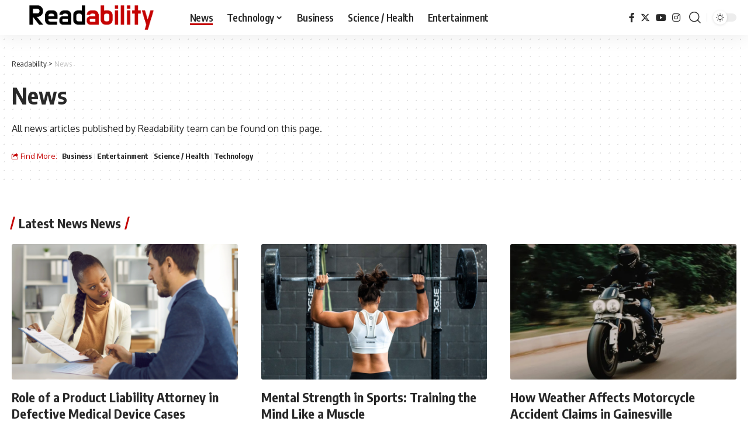

--- FILE ---
content_type: text/html; charset=UTF-8
request_url: https://www.readability.com/read/page/55?url=https%3A%2F%2Fwww.webmaster-source.com%2F2010%2F01%2F02%2Fblogbuzz-january-2-2010%2F
body_size: 17330
content:
<!DOCTYPE html>
<html lang="en-US">
<head>
    <meta charset="UTF-8" />
    <meta http-equiv="X-UA-Compatible" content="IE=edge" />
	<meta name="viewport" content="width=device-width, initial-scale=1.0" />
    <link rel="profile" href="https://gmpg.org/xfn/11" />
	<meta name='robots' content='index, follow, max-image-preview:large, max-snippet:-1, max-video-preview:-1' />
            <link rel="preconnect" href="https://fonts.gstatic.com" crossorigin><link rel="preload" as="style" onload="this.onload=null;this.rel='stylesheet'" id="rb-preload-gfonts" href="https://fonts.googleapis.com/css?family=Oxygen%3A400%2C700%7CEncode+Sans+Condensed%3A400%2C500%2C600%2C700%2C800%7CRoboto%3A100%2C100italic%2C200%2C200italic%2C300%2C300italic%2C400%2C400italic%2C500%2C500italic%2C600%2C600italic%2C700%2C700italic%2C800%2C800italic%2C900%2C900italic%7CRoboto+Slab%3A100%2C100italic%2C200%2C200italic%2C300%2C300italic%2C400%2C400italic%2C500%2C500italic%2C600%2C600italic%2C700%2C700italic%2C800%2C800italic%2C900%2C900italic&amp;display=swap" crossorigin><noscript><link rel="stylesheet" href="https://fonts.googleapis.com/css?family=Oxygen%3A400%2C700%7CEncode+Sans+Condensed%3A400%2C500%2C600%2C700%2C800%7CRoboto%3A100%2C100italic%2C200%2C200italic%2C300%2C300italic%2C400%2C400italic%2C500%2C500italic%2C600%2C600italic%2C700%2C700italic%2C800%2C800italic%2C900%2C900italic%7CRoboto+Slab%3A100%2C100italic%2C200%2C200italic%2C300%2C300italic%2C400%2C400italic%2C500%2C500italic%2C600%2C600italic%2C700%2C700italic%2C800%2C800italic%2C900%2C900italic&amp;display=swap"></noscript><link rel="apple-touch-icon" href="https://www.readability.com/wp-content/uploads/2022/07/Readability-Graph-Logo.png"/>
		            <meta name="msapplication-TileColor" content="#ffffff">
            <meta name="msapplication-TileImage" content="https://www.readability.com/wp-content/uploads/2022/07/Readability-Graph-Logo.png"/>
		
	<!-- This site is optimized with the Yoast SEO Premium plugin v24.4 (Yoast SEO v24.4) - https://yoast.com/wordpress/plugins/seo/ -->
	<title>News Archives - Page 55 of 448 - Readability</title>
	<link rel="canonical" href="https://www.readability.com/read/page/55" />
	<link rel="prev" href="https://www.readability.com/read/page/54" />
	<link rel="next" href="https://www.readability.com/read/page/56" />
	<meta property="og:locale" content="en_US" />
	<meta property="og:type" content="article" />
	<meta property="og:title" content="News Archives" />
	<meta property="og:description" content="All news articles published by Readability team can be found on this page." />
	<meta property="og:url" content="https://www.readability.com/read" />
	<meta property="og:site_name" content="Readability" />
	<meta name="twitter:card" content="summary_large_image" />
	<script type="application/ld+json" class="yoast-schema-graph">{"@context":"https://schema.org","@graph":[{"@type":"CollectionPage","@id":"https://www.readability.com/read","url":"https://www.readability.com/read/page/55","name":"News Archives - Page 55 of 448 - Readability","isPartOf":{"@id":"https://www.readability.com/#website"},"primaryImageOfPage":{"@id":"https://www.readability.com/read/page/55#primaryimage"},"image":{"@id":"https://www.readability.com/read/page/55#primaryimage"},"thumbnailUrl":"https://www.readability.com/wp-content/uploads/2025/09/Role-of-a-Product-Liability-Attorney-in-Defective-Medical-Device-Cases.png","breadcrumb":{"@id":"https://www.readability.com/read/page/55#breadcrumb"},"inLanguage":"en-US"},{"@type":"ImageObject","inLanguage":"en-US","@id":"https://www.readability.com/read/page/55#primaryimage","url":"https://www.readability.com/wp-content/uploads/2025/09/Role-of-a-Product-Liability-Attorney-in-Defective-Medical-Device-Cases.png","contentUrl":"https://www.readability.com/wp-content/uploads/2025/09/Role-of-a-Product-Liability-Attorney-in-Defective-Medical-Device-Cases.png","width":1200,"height":675,"caption":"Role of a Product Liability Attorney in Defective Medical Device Cases"},{"@type":"BreadcrumbList","@id":"https://www.readability.com/read/page/55#breadcrumb","itemListElement":[{"@type":"ListItem","position":1,"name":"Readability","item":"https://www.readability.com/"},{"@type":"ListItem","position":2,"name":"News"}]},{"@type":"WebSite","@id":"https://www.readability.com/#website","url":"https://www.readability.com/","name":"Readability","description":"News on the Trend","publisher":{"@id":"https://www.readability.com/#organization"},"alternateName":"Readability.com","potentialAction":[{"@type":"SearchAction","target":{"@type":"EntryPoint","urlTemplate":"https://www.readability.com/?s={search_term_string}"},"query-input":{"@type":"PropertyValueSpecification","valueRequired":true,"valueName":"search_term_string"}}],"inLanguage":"en-US"},{"@type":"Organization","@id":"https://www.readability.com/#organization","name":"Readability","alternateName":"Readability.com","url":"https://www.readability.com/","logo":{"@type":"ImageObject","inLanguage":"en-US","@id":"https://www.readability.com/#/schema/logo/image/","url":"https://www.readability.com/wp-content/uploads/2022/07/Readability-Graph-Logo.png","contentUrl":"https://www.readability.com/wp-content/uploads/2022/07/Readability-Graph-Logo.png","width":500,"height":500,"caption":"Readability"},"image":{"@id":"https://www.readability.com/#/schema/logo/image/"},"description":"Readability is a news website that covers the latest in business, technology, and more.","email":"contact@readability.com","legalName":"Readability","foundingDate":"2009-09-22","numberOfEmployees":{"@type":"QuantitativeValue","minValue":"11","maxValue":"50"},"publishingPrinciples":"https://www.readability.com/about","ownershipFundingInfo":"https://www.readability.com/about","actionableFeedbackPolicy":"https://www.readability.com/privacy","correctionsPolicy":"https://www.readability.com/contact","ethicsPolicy":"https://www.readability.com/about","diversityPolicy":"https://www.readability.com/about","diversityStaffingReport":"https://www.readability.com/contact"}]}</script>
	<!-- / Yoast SEO Premium plugin. -->


<link rel="alternate" type="application/rss+xml" title="Readability &raquo; Feed" href="https://www.readability.com/feed" />
<link rel="alternate" type="application/rss+xml" title="Readability &raquo; News Category Feed" href="https://www.readability.com/read/feed" />
<script type="application/ld+json">{"@context":"https://schema.org","@type":"Organization","legalName":"Readability","url":"https://www.readability.com/"}</script>
<script>
window._wpemojiSettings = {"baseUrl":"https:\/\/s.w.org\/images\/core\/emoji\/15.0.3\/72x72\/","ext":".png","svgUrl":"https:\/\/s.w.org\/images\/core\/emoji\/15.0.3\/svg\/","svgExt":".svg","source":{"concatemoji":"https:\/\/www.readability.com\/wp-includes\/js\/wp-emoji-release.min.js?ver=6.5.7"}};
/*! This file is auto-generated */
!function(i,n){var o,s,e;function c(e){try{var t={supportTests:e,timestamp:(new Date).valueOf()};sessionStorage.setItem(o,JSON.stringify(t))}catch(e){}}function p(e,t,n){e.clearRect(0,0,e.canvas.width,e.canvas.height),e.fillText(t,0,0);var t=new Uint32Array(e.getImageData(0,0,e.canvas.width,e.canvas.height).data),r=(e.clearRect(0,0,e.canvas.width,e.canvas.height),e.fillText(n,0,0),new Uint32Array(e.getImageData(0,0,e.canvas.width,e.canvas.height).data));return t.every(function(e,t){return e===r[t]})}function u(e,t,n){switch(t){case"flag":return n(e,"\ud83c\udff3\ufe0f\u200d\u26a7\ufe0f","\ud83c\udff3\ufe0f\u200b\u26a7\ufe0f")?!1:!n(e,"\ud83c\uddfa\ud83c\uddf3","\ud83c\uddfa\u200b\ud83c\uddf3")&&!n(e,"\ud83c\udff4\udb40\udc67\udb40\udc62\udb40\udc65\udb40\udc6e\udb40\udc67\udb40\udc7f","\ud83c\udff4\u200b\udb40\udc67\u200b\udb40\udc62\u200b\udb40\udc65\u200b\udb40\udc6e\u200b\udb40\udc67\u200b\udb40\udc7f");case"emoji":return!n(e,"\ud83d\udc26\u200d\u2b1b","\ud83d\udc26\u200b\u2b1b")}return!1}function f(e,t,n){var r="undefined"!=typeof WorkerGlobalScope&&self instanceof WorkerGlobalScope?new OffscreenCanvas(300,150):i.createElement("canvas"),a=r.getContext("2d",{willReadFrequently:!0}),o=(a.textBaseline="top",a.font="600 32px Arial",{});return e.forEach(function(e){o[e]=t(a,e,n)}),o}function t(e){var t=i.createElement("script");t.src=e,t.defer=!0,i.head.appendChild(t)}"undefined"!=typeof Promise&&(o="wpEmojiSettingsSupports",s=["flag","emoji"],n.supports={everything:!0,everythingExceptFlag:!0},e=new Promise(function(e){i.addEventListener("DOMContentLoaded",e,{once:!0})}),new Promise(function(t){var n=function(){try{var e=JSON.parse(sessionStorage.getItem(o));if("object"==typeof e&&"number"==typeof e.timestamp&&(new Date).valueOf()<e.timestamp+604800&&"object"==typeof e.supportTests)return e.supportTests}catch(e){}return null}();if(!n){if("undefined"!=typeof Worker&&"undefined"!=typeof OffscreenCanvas&&"undefined"!=typeof URL&&URL.createObjectURL&&"undefined"!=typeof Blob)try{var e="postMessage("+f.toString()+"("+[JSON.stringify(s),u.toString(),p.toString()].join(",")+"));",r=new Blob([e],{type:"text/javascript"}),a=new Worker(URL.createObjectURL(r),{name:"wpTestEmojiSupports"});return void(a.onmessage=function(e){c(n=e.data),a.terminate(),t(n)})}catch(e){}c(n=f(s,u,p))}t(n)}).then(function(e){for(var t in e)n.supports[t]=e[t],n.supports.everything=n.supports.everything&&n.supports[t],"flag"!==t&&(n.supports.everythingExceptFlag=n.supports.everythingExceptFlag&&n.supports[t]);n.supports.everythingExceptFlag=n.supports.everythingExceptFlag&&!n.supports.flag,n.DOMReady=!1,n.readyCallback=function(){n.DOMReady=!0}}).then(function(){return e}).then(function(){var e;n.supports.everything||(n.readyCallback(),(e=n.source||{}).concatemoji?t(e.concatemoji):e.wpemoji&&e.twemoji&&(t(e.twemoji),t(e.wpemoji)))}))}((window,document),window._wpemojiSettings);
</script>
<style id='wp-emoji-styles-inline-css'>

	img.wp-smiley, img.emoji {
		display: inline !important;
		border: none !important;
		box-shadow: none !important;
		height: 1em !important;
		width: 1em !important;
		margin: 0 0.07em !important;
		vertical-align: -0.1em !important;
		background: none !important;
		padding: 0 !important;
	}
</style>
<link rel='stylesheet' id='wp-block-library-css' href='https://www.readability.com/wp-includes/css/dist/block-library/style.min.css?ver=6.5.7' media='all' />
<style id='classic-theme-styles-inline-css'>
/*! This file is auto-generated */
.wp-block-button__link{color:#fff;background-color:#32373c;border-radius:9999px;box-shadow:none;text-decoration:none;padding:calc(.667em + 2px) calc(1.333em + 2px);font-size:1.125em}.wp-block-file__button{background:#32373c;color:#fff;text-decoration:none}
</style>
<style id='global-styles-inline-css'>
body{--wp--preset--color--black: #000000;--wp--preset--color--cyan-bluish-gray: #abb8c3;--wp--preset--color--white: #ffffff;--wp--preset--color--pale-pink: #f78da7;--wp--preset--color--vivid-red: #cf2e2e;--wp--preset--color--luminous-vivid-orange: #ff6900;--wp--preset--color--luminous-vivid-amber: #fcb900;--wp--preset--color--light-green-cyan: #7bdcb5;--wp--preset--color--vivid-green-cyan: #00d084;--wp--preset--color--pale-cyan-blue: #8ed1fc;--wp--preset--color--vivid-cyan-blue: #0693e3;--wp--preset--color--vivid-purple: #9b51e0;--wp--preset--gradient--vivid-cyan-blue-to-vivid-purple: linear-gradient(135deg,rgba(6,147,227,1) 0%,rgb(155,81,224) 100%);--wp--preset--gradient--light-green-cyan-to-vivid-green-cyan: linear-gradient(135deg,rgb(122,220,180) 0%,rgb(0,208,130) 100%);--wp--preset--gradient--luminous-vivid-amber-to-luminous-vivid-orange: linear-gradient(135deg,rgba(252,185,0,1) 0%,rgba(255,105,0,1) 100%);--wp--preset--gradient--luminous-vivid-orange-to-vivid-red: linear-gradient(135deg,rgba(255,105,0,1) 0%,rgb(207,46,46) 100%);--wp--preset--gradient--very-light-gray-to-cyan-bluish-gray: linear-gradient(135deg,rgb(238,238,238) 0%,rgb(169,184,195) 100%);--wp--preset--gradient--cool-to-warm-spectrum: linear-gradient(135deg,rgb(74,234,220) 0%,rgb(151,120,209) 20%,rgb(207,42,186) 40%,rgb(238,44,130) 60%,rgb(251,105,98) 80%,rgb(254,248,76) 100%);--wp--preset--gradient--blush-light-purple: linear-gradient(135deg,rgb(255,206,236) 0%,rgb(152,150,240) 100%);--wp--preset--gradient--blush-bordeaux: linear-gradient(135deg,rgb(254,205,165) 0%,rgb(254,45,45) 50%,rgb(107,0,62) 100%);--wp--preset--gradient--luminous-dusk: linear-gradient(135deg,rgb(255,203,112) 0%,rgb(199,81,192) 50%,rgb(65,88,208) 100%);--wp--preset--gradient--pale-ocean: linear-gradient(135deg,rgb(255,245,203) 0%,rgb(182,227,212) 50%,rgb(51,167,181) 100%);--wp--preset--gradient--electric-grass: linear-gradient(135deg,rgb(202,248,128) 0%,rgb(113,206,126) 100%);--wp--preset--gradient--midnight: linear-gradient(135deg,rgb(2,3,129) 0%,rgb(40,116,252) 100%);--wp--preset--font-size--small: 13px;--wp--preset--font-size--medium: 20px;--wp--preset--font-size--large: 36px;--wp--preset--font-size--x-large: 42px;--wp--preset--spacing--20: 0.44rem;--wp--preset--spacing--30: 0.67rem;--wp--preset--spacing--40: 1rem;--wp--preset--spacing--50: 1.5rem;--wp--preset--spacing--60: 2.25rem;--wp--preset--spacing--70: 3.38rem;--wp--preset--spacing--80: 5.06rem;--wp--preset--shadow--natural: 6px 6px 9px rgba(0, 0, 0, 0.2);--wp--preset--shadow--deep: 12px 12px 50px rgba(0, 0, 0, 0.4);--wp--preset--shadow--sharp: 6px 6px 0px rgba(0, 0, 0, 0.2);--wp--preset--shadow--outlined: 6px 6px 0px -3px rgba(255, 255, 255, 1), 6px 6px rgba(0, 0, 0, 1);--wp--preset--shadow--crisp: 6px 6px 0px rgba(0, 0, 0, 1);}:where(.is-layout-flex){gap: 0.5em;}:where(.is-layout-grid){gap: 0.5em;}body .is-layout-flex{display: flex;}body .is-layout-flex{flex-wrap: wrap;align-items: center;}body .is-layout-flex > *{margin: 0;}body .is-layout-grid{display: grid;}body .is-layout-grid > *{margin: 0;}:where(.wp-block-columns.is-layout-flex){gap: 2em;}:where(.wp-block-columns.is-layout-grid){gap: 2em;}:where(.wp-block-post-template.is-layout-flex){gap: 1.25em;}:where(.wp-block-post-template.is-layout-grid){gap: 1.25em;}.has-black-color{color: var(--wp--preset--color--black) !important;}.has-cyan-bluish-gray-color{color: var(--wp--preset--color--cyan-bluish-gray) !important;}.has-white-color{color: var(--wp--preset--color--white) !important;}.has-pale-pink-color{color: var(--wp--preset--color--pale-pink) !important;}.has-vivid-red-color{color: var(--wp--preset--color--vivid-red) !important;}.has-luminous-vivid-orange-color{color: var(--wp--preset--color--luminous-vivid-orange) !important;}.has-luminous-vivid-amber-color{color: var(--wp--preset--color--luminous-vivid-amber) !important;}.has-light-green-cyan-color{color: var(--wp--preset--color--light-green-cyan) !important;}.has-vivid-green-cyan-color{color: var(--wp--preset--color--vivid-green-cyan) !important;}.has-pale-cyan-blue-color{color: var(--wp--preset--color--pale-cyan-blue) !important;}.has-vivid-cyan-blue-color{color: var(--wp--preset--color--vivid-cyan-blue) !important;}.has-vivid-purple-color{color: var(--wp--preset--color--vivid-purple) !important;}.has-black-background-color{background-color: var(--wp--preset--color--black) !important;}.has-cyan-bluish-gray-background-color{background-color: var(--wp--preset--color--cyan-bluish-gray) !important;}.has-white-background-color{background-color: var(--wp--preset--color--white) !important;}.has-pale-pink-background-color{background-color: var(--wp--preset--color--pale-pink) !important;}.has-vivid-red-background-color{background-color: var(--wp--preset--color--vivid-red) !important;}.has-luminous-vivid-orange-background-color{background-color: var(--wp--preset--color--luminous-vivid-orange) !important;}.has-luminous-vivid-amber-background-color{background-color: var(--wp--preset--color--luminous-vivid-amber) !important;}.has-light-green-cyan-background-color{background-color: var(--wp--preset--color--light-green-cyan) !important;}.has-vivid-green-cyan-background-color{background-color: var(--wp--preset--color--vivid-green-cyan) !important;}.has-pale-cyan-blue-background-color{background-color: var(--wp--preset--color--pale-cyan-blue) !important;}.has-vivid-cyan-blue-background-color{background-color: var(--wp--preset--color--vivid-cyan-blue) !important;}.has-vivid-purple-background-color{background-color: var(--wp--preset--color--vivid-purple) !important;}.has-black-border-color{border-color: var(--wp--preset--color--black) !important;}.has-cyan-bluish-gray-border-color{border-color: var(--wp--preset--color--cyan-bluish-gray) !important;}.has-white-border-color{border-color: var(--wp--preset--color--white) !important;}.has-pale-pink-border-color{border-color: var(--wp--preset--color--pale-pink) !important;}.has-vivid-red-border-color{border-color: var(--wp--preset--color--vivid-red) !important;}.has-luminous-vivid-orange-border-color{border-color: var(--wp--preset--color--luminous-vivid-orange) !important;}.has-luminous-vivid-amber-border-color{border-color: var(--wp--preset--color--luminous-vivid-amber) !important;}.has-light-green-cyan-border-color{border-color: var(--wp--preset--color--light-green-cyan) !important;}.has-vivid-green-cyan-border-color{border-color: var(--wp--preset--color--vivid-green-cyan) !important;}.has-pale-cyan-blue-border-color{border-color: var(--wp--preset--color--pale-cyan-blue) !important;}.has-vivid-cyan-blue-border-color{border-color: var(--wp--preset--color--vivid-cyan-blue) !important;}.has-vivid-purple-border-color{border-color: var(--wp--preset--color--vivid-purple) !important;}.has-vivid-cyan-blue-to-vivid-purple-gradient-background{background: var(--wp--preset--gradient--vivid-cyan-blue-to-vivid-purple) !important;}.has-light-green-cyan-to-vivid-green-cyan-gradient-background{background: var(--wp--preset--gradient--light-green-cyan-to-vivid-green-cyan) !important;}.has-luminous-vivid-amber-to-luminous-vivid-orange-gradient-background{background: var(--wp--preset--gradient--luminous-vivid-amber-to-luminous-vivid-orange) !important;}.has-luminous-vivid-orange-to-vivid-red-gradient-background{background: var(--wp--preset--gradient--luminous-vivid-orange-to-vivid-red) !important;}.has-very-light-gray-to-cyan-bluish-gray-gradient-background{background: var(--wp--preset--gradient--very-light-gray-to-cyan-bluish-gray) !important;}.has-cool-to-warm-spectrum-gradient-background{background: var(--wp--preset--gradient--cool-to-warm-spectrum) !important;}.has-blush-light-purple-gradient-background{background: var(--wp--preset--gradient--blush-light-purple) !important;}.has-blush-bordeaux-gradient-background{background: var(--wp--preset--gradient--blush-bordeaux) !important;}.has-luminous-dusk-gradient-background{background: var(--wp--preset--gradient--luminous-dusk) !important;}.has-pale-ocean-gradient-background{background: var(--wp--preset--gradient--pale-ocean) !important;}.has-electric-grass-gradient-background{background: var(--wp--preset--gradient--electric-grass) !important;}.has-midnight-gradient-background{background: var(--wp--preset--gradient--midnight) !important;}.has-small-font-size{font-size: var(--wp--preset--font-size--small) !important;}.has-medium-font-size{font-size: var(--wp--preset--font-size--medium) !important;}.has-large-font-size{font-size: var(--wp--preset--font-size--large) !important;}.has-x-large-font-size{font-size: var(--wp--preset--font-size--x-large) !important;}
.wp-block-navigation a:where(:not(.wp-element-button)){color: inherit;}
:where(.wp-block-post-template.is-layout-flex){gap: 1.25em;}:where(.wp-block-post-template.is-layout-grid){gap: 1.25em;}
:where(.wp-block-columns.is-layout-flex){gap: 2em;}:where(.wp-block-columns.is-layout-grid){gap: 2em;}
.wp-block-pullquote{font-size: 1.5em;line-height: 1.6;}
</style>
<link rel='stylesheet' id='gn-frontend-gnfollow-style-css' href='https://www.readability.com/wp-content/plugins/gn-publisher/assets/css/gn-frontend-gnfollow.min.css?ver=1.5.20' media='all' />
<link rel='stylesheet' id='elementor-icons-css' href='https://www.readability.com/wp-content/plugins/elementor/assets/lib/eicons/css/elementor-icons.min.css?ver=5.35.0' media='all' />
<link rel='stylesheet' id='elementor-frontend-css' href='https://www.readability.com/wp-content/plugins/elementor/assets/css/frontend.min.css?ver=3.27.4' media='all' />
<link rel='stylesheet' id='elementor-post-8-css' href='https://www.readability.com/wp-content/uploads/elementor/css/post-8.css?ver=1739471405' media='all' />

<link rel='stylesheet' id='foxiz-main-css' href='https://www.readability.com/wp-content/themes/foxiz/assets/css/main.css?ver=2.3.5' media='all' />
<link rel='stylesheet' id='foxiz-print-css' href='https://www.readability.com/wp-content/themes/foxiz/assets/css/print.css?ver=2.3.5' media='all' />
<link rel='stylesheet' id='foxiz-style-css' href='https://www.readability.com/wp-content/themes/foxiz/style.css?ver=2.3.5' media='all' />
<style id='foxiz-style-inline-css'>
:root {--g-color :#c50202;--g-color-90 :#c50202e6;}[data-theme="dark"], .light-scheme {--g-color :#dd3333;--g-color-90 :#dd3333e6;}[data-theme="dark"].is-hd-4 {--nav-bg: #191c20;--nav-bg-from: #191c20;--nav-bg-to: #191c20;}[data-theme="dark"].is-hd-5, [data-theme="dark"].is-hd-5:not(.sticky-on) {--nav-bg: #191c20;--nav-bg-from: #191c20;--nav-bg-to: #191c20;}.p-category {--cat-highlight : #c50202;--cat-highlight-90 : #c50202e6;}:root {--hyperlink-line-color :var(--g-color);--s-content-width : 760px;--max-width-wo-sb : 840px;--s10-feat-ratio :45%;--s11-feat-ratio :45%;}.search-header:before { background-repeat : no-repeat;background-size : cover;background-attachment : scroll;background-position : center center;}[data-theme="dark"] .search-header:before { background-repeat : no-repeat;background-size : cover;background-attachment : scroll;background-position : center center;}.footer-has-bg { background-color : #0000000a;}[data-theme="dark"] .footer-has-bg { background-color : #16181c;}#amp-mobile-version-switcher { display: none; }
</style>

<link rel="preconnect" href="https://fonts.gstatic.com/" crossorigin><script src="https://www.readability.com/wp-includes/js/dist/vendor/wp-polyfill-inert.min.js?ver=3.1.2" id="wp-polyfill-inert-js"></script>
<script src="https://www.readability.com/wp-includes/js/dist/vendor/regenerator-runtime.min.js?ver=0.14.0" id="regenerator-runtime-js"></script>
<script src="https://www.readability.com/wp-includes/js/dist/vendor/wp-polyfill.min.js?ver=3.15.0" id="wp-polyfill-js"></script>
<script src="https://www.readability.com/wp-includes/js/dist/vendor/react.min.js?ver=18.2.0" id="react-js"></script>
<script src="https://www.readability.com/wp-includes/js/dist/vendor/react-dom.min.js?ver=18.2.0" id="react-dom-js"></script>
<script src="https://www.readability.com/wp-includes/js/dist/dom-ready.min.js?ver=f77871ff7694fffea381" id="wp-dom-ready-js"></script>
<script src="https://www.readability.com/wp-includes/js/dist/hooks.min.js?ver=2810c76e705dd1a53b18" id="wp-hooks-js"></script>
<script src="https://www.readability.com/wp-includes/js/dist/i18n.min.js?ver=5e580eb46a90c2b997e6" id="wp-i18n-js"></script>
<script id="wp-i18n-js-after">
wp.i18n.setLocaleData( { 'text direction\u0004ltr': [ 'ltr' ] } );
</script>
<script src="https://www.readability.com/wp-includes/js/dist/a11y.min.js?ver=d90eebea464f6c09bfd5" id="wp-a11y-js"></script>
<script src="https://www.readability.com/wp-includes/js/dist/url.min.js?ver=421139b01f33e5b327d8" id="wp-url-js"></script>
<script src="https://www.readability.com/wp-includes/js/dist/api-fetch.min.js?ver=4c185334c5ec26e149cc" id="wp-api-fetch-js"></script>
<script id="wp-api-fetch-js-after">
wp.apiFetch.use( wp.apiFetch.createRootURLMiddleware( "https://www.readability.com/wp-json/" ) );
wp.apiFetch.nonceMiddleware = wp.apiFetch.createNonceMiddleware( "0226d50eda" );
wp.apiFetch.use( wp.apiFetch.nonceMiddleware );
wp.apiFetch.use( wp.apiFetch.mediaUploadMiddleware );
wp.apiFetch.nonceEndpoint = "https://www.readability.com/wp-admin/admin-ajax.php?action=rest-nonce";
</script>
<script src="https://www.readability.com/wp-includes/js/dist/blob.min.js?ver=9113eed771d446f4a556" id="wp-blob-js"></script>
<script src="https://www.readability.com/wp-includes/js/dist/autop.min.js?ver=9fb50649848277dd318d" id="wp-autop-js"></script>
<script src="https://www.readability.com/wp-includes/js/dist/block-serialization-default-parser.min.js?ver=14d44daebf663d05d330" id="wp-block-serialization-default-parser-js"></script>
<script src="https://www.readability.com/wp-includes/js/dist/deprecated.min.js?ver=e1f84915c5e8ae38964c" id="wp-deprecated-js"></script>
<script src="https://www.readability.com/wp-includes/js/dist/dom.min.js?ver=4ecffbffba91b10c5c7a" id="wp-dom-js"></script>
<script src="https://www.readability.com/wp-includes/js/dist/escape-html.min.js?ver=6561a406d2d232a6fbd2" id="wp-escape-html-js"></script>
<script src="https://www.readability.com/wp-includes/js/dist/element.min.js?ver=cb762d190aebbec25b27" id="wp-element-js"></script>
<script src="https://www.readability.com/wp-includes/js/dist/is-shallow-equal.min.js?ver=e0f9f1d78d83f5196979" id="wp-is-shallow-equal-js"></script>
<script src="https://www.readability.com/wp-includes/js/dist/keycodes.min.js?ver=034ff647a54b018581d3" id="wp-keycodes-js"></script>
<script src="https://www.readability.com/wp-includes/js/dist/priority-queue.min.js?ver=9c21c957c7e50ffdbf48" id="wp-priority-queue-js"></script>
<script src="https://www.readability.com/wp-includes/js/dist/compose.min.js?ver=1339d3318cd44440dccb" id="wp-compose-js"></script>
<script src="https://www.readability.com/wp-includes/js/dist/private-apis.min.js?ver=5e7fdf55d04b8c2aadef" id="wp-private-apis-js"></script>
<script src="https://www.readability.com/wp-includes/js/dist/redux-routine.min.js?ver=b14553dce2bee5c0f064" id="wp-redux-routine-js"></script>
<script src="https://www.readability.com/wp-includes/js/dist/data.min.js?ver=e6595ba1a7cd34429f66" id="wp-data-js"></script>
<script id="wp-data-js-after">
( function() {
	var userId = 0;
	var storageKey = "WP_DATA_USER_" + userId;
	wp.data
		.use( wp.data.plugins.persistence, { storageKey: storageKey } );
} )();
</script>
<script src="https://www.readability.com/wp-includes/js/dist/html-entities.min.js?ver=2cd3358363e0675638fb" id="wp-html-entities-js"></script>
<script src="https://www.readability.com/wp-includes/js/dist/rich-text.min.js?ver=dd125966cf6cc0394ae0" id="wp-rich-text-js"></script>
<script src="https://www.readability.com/wp-includes/js/dist/shortcode.min.js?ver=b7747eee0efafd2f0c3b" id="wp-shortcode-js"></script>
<script src="https://www.readability.com/wp-includes/js/dist/blocks.min.js?ver=6612d078dfaf28b875b8" id="wp-blocks-js"></script>
<script src="https://www.readability.com/wp-includes/js/dist/vendor/moment.min.js?ver=2.29.4" id="moment-js"></script>
<script id="moment-js-after">
moment.updateLocale( 'en_US', {"months":["January","February","March","April","May","June","July","August","September","October","November","December"],"monthsShort":["Jan","Feb","Mar","Apr","May","Jun","Jul","Aug","Sep","Oct","Nov","Dec"],"weekdays":["Sunday","Monday","Tuesday","Wednesday","Thursday","Friday","Saturday"],"weekdaysShort":["Sun","Mon","Tue","Wed","Thu","Fri","Sat"],"week":{"dow":1},"longDateFormat":{"LT":"g:i a","LTS":null,"L":null,"LL":"F j, Y","LLL":"F j, Y g:i a","LLLL":null}} );
</script>
<script src="https://www.readability.com/wp-includes/js/dist/date.min.js?ver=aaca6387d1cf924acc51" id="wp-date-js"></script>
<script id="wp-date-js-after">
wp.date.setSettings( {"l10n":{"locale":"en_US","months":["January","February","March","April","May","June","July","August","September","October","November","December"],"monthsShort":["Jan","Feb","Mar","Apr","May","Jun","Jul","Aug","Sep","Oct","Nov","Dec"],"weekdays":["Sunday","Monday","Tuesday","Wednesday","Thursday","Friday","Saturday"],"weekdaysShort":["Sun","Mon","Tue","Wed","Thu","Fri","Sat"],"meridiem":{"am":"am","pm":"pm","AM":"AM","PM":"PM"},"relative":{"future":"%s from now","past":"%s ago","s":"a second","ss":"%d seconds","m":"a minute","mm":"%d minutes","h":"an hour","hh":"%d hours","d":"a day","dd":"%d days","M":"a month","MM":"%d months","y":"a year","yy":"%d years"},"startOfWeek":1},"formats":{"time":"g:i a","date":"F j, Y","datetime":"F j, Y g:i a","datetimeAbbreviated":"M j, Y g:i a"},"timezone":{"offset":0,"offsetFormatted":"0","string":"","abbr":""}} );
</script>
<script src="https://www.readability.com/wp-includes/js/dist/primitives.min.js?ver=a41bfd5835f583ae838a" id="wp-primitives-js"></script>
<script src="https://www.readability.com/wp-includes/js/dist/warning.min.js?ver=ed7c8b0940914f4fe44b" id="wp-warning-js"></script>
<script src="https://www.readability.com/wp-includes/js/dist/components.min.js?ver=c4b2ef1c62202e4e2d1e" id="wp-components-js"></script>
<script src="https://www.readability.com/wp-includes/js/dist/keyboard-shortcuts.min.js?ver=4d239ebc17efd846a168" id="wp-keyboard-shortcuts-js"></script>
<script src="https://www.readability.com/wp-includes/js/dist/commands.min.js?ver=e4060e55811e7824feb9" id="wp-commands-js"></script>
<script src="https://www.readability.com/wp-includes/js/dist/notices.min.js?ver=673a68a7ac2f556ed50b" id="wp-notices-js"></script>
<script src="https://www.readability.com/wp-includes/js/dist/preferences-persistence.min.js?ver=3f5184d775ed9dfb154f" id="wp-preferences-persistence-js"></script>
<script src="https://www.readability.com/wp-includes/js/dist/preferences.min.js?ver=e1544c6f06a9639c4c31" id="wp-preferences-js"></script>
<script id="wp-preferences-js-after">
( function() {
				var serverData = false;
				var userId = "0";
				var persistenceLayer = wp.preferencesPersistence.__unstableCreatePersistenceLayer( serverData, userId );
				var preferencesStore = wp.preferences.store;
				wp.data.dispatch( preferencesStore ).setPersistenceLayer( persistenceLayer );
			} ) ();
</script>
<script src="https://www.readability.com/wp-includes/js/dist/style-engine.min.js?ver=03f13c515060de24b556" id="wp-style-engine-js"></script>
<script src="https://www.readability.com/wp-includes/js/dist/token-list.min.js?ver=05f8a6df6258f0081718" id="wp-token-list-js"></script>
<script src="https://www.readability.com/wp-includes/js/dist/wordcount.min.js?ver=55d8c2bf3dc99e7ea5ec" id="wp-wordcount-js"></script>
<script src="https://www.readability.com/wp-includes/js/dist/block-editor.min.js?ver=868d782fcb169133c92b" id="wp-block-editor-js"></script>
<script src="https://www.readability.com/wp-includes/js/dist/server-side-render.min.js?ver=04ce502cc4eef9b49ce7" id="wp-server-side-render-js"></script>
<script src="https://www.readability.com/wp-content/plugins/foxiz-core/gutenberg/index.js?ver=1657124427" id="foxiz-gutenberg-core-js"></script>
<script src="https://www.readability.com/wp-includes/js/jquery/jquery.min.js?ver=3.7.1" id="jquery-core-js"></script>
<script src="https://www.readability.com/wp-includes/js/jquery/jquery-migrate.min.js?ver=3.4.1" id="jquery-migrate-js"></script>
<script src="https://www.readability.com/wp-content/themes/foxiz/assets/js/highlight-share.js?ver=1" id="highlight-share-js"></script>
<link rel="https://api.w.org/" href="https://www.readability.com/wp-json/" /><link rel="alternate" type="application/json" href="https://www.readability.com/wp-json/wp/v2/categories/1" /><link rel="EditURI" type="application/rsd+xml" title="RSD" href="https://www.readability.com/xmlrpc.php?rsd" />
<meta name="generator" content="WordPress 6.5.7" />
<meta name="generator" content="Elementor 3.27.4; features: additional_custom_breakpoints; settings: css_print_method-external, google_font-enabled, font_display-swap">
<script type="application/ld+json">{"@context":"https://schema.org","@type":"WebSite","@id":"https://www.readability.com/#website","url":"https://www.readability.com/","name":"Readability","potentialAction":{"@type":"SearchAction","target":"https://www.readability.com/?s={search_term_string}","query-input":"required name=search_term_string"}}</script>
			<style>
				.e-con.e-parent:nth-of-type(n+4):not(.e-lazyloaded):not(.e-no-lazyload),
				.e-con.e-parent:nth-of-type(n+4):not(.e-lazyloaded):not(.e-no-lazyload) * {
					background-image: none !important;
				}
				@media screen and (max-height: 1024px) {
					.e-con.e-parent:nth-of-type(n+3):not(.e-lazyloaded):not(.e-no-lazyload),
					.e-con.e-parent:nth-of-type(n+3):not(.e-lazyloaded):not(.e-no-lazyload) * {
						background-image: none !important;
					}
				}
				@media screen and (max-height: 640px) {
					.e-con.e-parent:nth-of-type(n+2):not(.e-lazyloaded):not(.e-no-lazyload),
					.e-con.e-parent:nth-of-type(n+2):not(.e-lazyloaded):not(.e-no-lazyload) * {
						background-image: none !important;
					}
				}
			</style>
			<style type="text/css">.saboxplugin-wrap{-webkit-box-sizing:border-box;-moz-box-sizing:border-box;-ms-box-sizing:border-box;box-sizing:border-box;border:1px solid #eee;width:100%;clear:both;display:block;overflow:hidden;word-wrap:break-word;position:relative}.saboxplugin-wrap .saboxplugin-gravatar{float:left;padding:0 20px 20px 20px}.saboxplugin-wrap .saboxplugin-gravatar img{max-width:100px;height:auto;border-radius:0;}.saboxplugin-wrap .saboxplugin-authorname{font-size:18px;line-height:1;margin:20px 0 0 20px;display:block}.saboxplugin-wrap .saboxplugin-authorname a{text-decoration:none}.saboxplugin-wrap .saboxplugin-authorname a:focus{outline:0}.saboxplugin-wrap .saboxplugin-desc{display:block;margin:5px 20px}.saboxplugin-wrap .saboxplugin-desc a{text-decoration:underline}.saboxplugin-wrap .saboxplugin-desc p{margin:5px 0 12px}.saboxplugin-wrap .saboxplugin-web{margin:0 20px 15px;text-align:left}.saboxplugin-wrap .sab-web-position{text-align:right}.saboxplugin-wrap .saboxplugin-web a{color:#ccc;text-decoration:none}.saboxplugin-wrap .saboxplugin-socials{position:relative;display:block;background:#fcfcfc;padding:5px;border-top:1px solid #eee}.saboxplugin-wrap .saboxplugin-socials a svg{width:20px;height:20px}.saboxplugin-wrap .saboxplugin-socials a svg .st2{fill:#fff; transform-origin:center center;}.saboxplugin-wrap .saboxplugin-socials a svg .st1{fill:rgba(0,0,0,.3)}.saboxplugin-wrap .saboxplugin-socials a:hover{opacity:.8;-webkit-transition:opacity .4s;-moz-transition:opacity .4s;-o-transition:opacity .4s;transition:opacity .4s;box-shadow:none!important;-webkit-box-shadow:none!important}.saboxplugin-wrap .saboxplugin-socials .saboxplugin-icon-color{box-shadow:none;padding:0;border:0;-webkit-transition:opacity .4s;-moz-transition:opacity .4s;-o-transition:opacity .4s;transition:opacity .4s;display:inline-block;color:#fff;font-size:0;text-decoration:inherit;margin:5px;-webkit-border-radius:0;-moz-border-radius:0;-ms-border-radius:0;-o-border-radius:0;border-radius:0;overflow:hidden}.saboxplugin-wrap .saboxplugin-socials .saboxplugin-icon-grey{text-decoration:inherit;box-shadow:none;position:relative;display:-moz-inline-stack;display:inline-block;vertical-align:middle;zoom:1;margin:10px 5px;color:#444;fill:#444}.clearfix:after,.clearfix:before{content:' ';display:table;line-height:0;clear:both}.ie7 .clearfix{zoom:1}.saboxplugin-socials.sabox-colored .saboxplugin-icon-color .sab-twitch{border-color:#38245c}.saboxplugin-socials.sabox-colored .saboxplugin-icon-color .sab-addthis{border-color:#e91c00}.saboxplugin-socials.sabox-colored .saboxplugin-icon-color .sab-behance{border-color:#003eb0}.saboxplugin-socials.sabox-colored .saboxplugin-icon-color .sab-delicious{border-color:#06c}.saboxplugin-socials.sabox-colored .saboxplugin-icon-color .sab-deviantart{border-color:#036824}.saboxplugin-socials.sabox-colored .saboxplugin-icon-color .sab-digg{border-color:#00327c}.saboxplugin-socials.sabox-colored .saboxplugin-icon-color .sab-dribbble{border-color:#ba1655}.saboxplugin-socials.sabox-colored .saboxplugin-icon-color .sab-facebook{border-color:#1e2e4f}.saboxplugin-socials.sabox-colored .saboxplugin-icon-color .sab-flickr{border-color:#003576}.saboxplugin-socials.sabox-colored .saboxplugin-icon-color .sab-github{border-color:#264874}.saboxplugin-socials.sabox-colored .saboxplugin-icon-color .sab-google{border-color:#0b51c5}.saboxplugin-socials.sabox-colored .saboxplugin-icon-color .sab-googleplus{border-color:#96271a}.saboxplugin-socials.sabox-colored .saboxplugin-icon-color .sab-html5{border-color:#902e13}.saboxplugin-socials.sabox-colored .saboxplugin-icon-color .sab-instagram{border-color:#1630aa}.saboxplugin-socials.sabox-colored .saboxplugin-icon-color .sab-linkedin{border-color:#00344f}.saboxplugin-socials.sabox-colored .saboxplugin-icon-color .sab-pinterest{border-color:#5b040e}.saboxplugin-socials.sabox-colored .saboxplugin-icon-color .sab-reddit{border-color:#992900}.saboxplugin-socials.sabox-colored .saboxplugin-icon-color .sab-rss{border-color:#a43b0a}.saboxplugin-socials.sabox-colored .saboxplugin-icon-color .sab-sharethis{border-color:#5d8420}.saboxplugin-socials.sabox-colored .saboxplugin-icon-color .sab-skype{border-color:#00658a}.saboxplugin-socials.sabox-colored .saboxplugin-icon-color .sab-soundcloud{border-color:#995200}.saboxplugin-socials.sabox-colored .saboxplugin-icon-color .sab-spotify{border-color:#0f612c}.saboxplugin-socials.sabox-colored .saboxplugin-icon-color .sab-stackoverflow{border-color:#a95009}.saboxplugin-socials.sabox-colored .saboxplugin-icon-color .sab-steam{border-color:#006388}.saboxplugin-socials.sabox-colored .saboxplugin-icon-color .sab-user_email{border-color:#b84e05}.saboxplugin-socials.sabox-colored .saboxplugin-icon-color .sab-stumbleUpon{border-color:#9b280e}.saboxplugin-socials.sabox-colored .saboxplugin-icon-color .sab-tumblr{border-color:#10151b}.saboxplugin-socials.sabox-colored .saboxplugin-icon-color .sab-twitter{border-color:#0967a0}.saboxplugin-socials.sabox-colored .saboxplugin-icon-color .sab-vimeo{border-color:#0d7091}.saboxplugin-socials.sabox-colored .saboxplugin-icon-color .sab-windows{border-color:#003f71}.saboxplugin-socials.sabox-colored .saboxplugin-icon-color .sab-whatsapp{border-color:#003f71}.saboxplugin-socials.sabox-colored .saboxplugin-icon-color .sab-wordpress{border-color:#0f3647}.saboxplugin-socials.sabox-colored .saboxplugin-icon-color .sab-yahoo{border-color:#14002d}.saboxplugin-socials.sabox-colored .saboxplugin-icon-color .sab-youtube{border-color:#900}.saboxplugin-socials.sabox-colored .saboxplugin-icon-color .sab-xing{border-color:#000202}.saboxplugin-socials.sabox-colored .saboxplugin-icon-color .sab-mixcloud{border-color:#2475a0}.saboxplugin-socials.sabox-colored .saboxplugin-icon-color .sab-vk{border-color:#243549}.saboxplugin-socials.sabox-colored .saboxplugin-icon-color .sab-medium{border-color:#00452c}.saboxplugin-socials.sabox-colored .saboxplugin-icon-color .sab-quora{border-color:#420e00}.saboxplugin-socials.sabox-colored .saboxplugin-icon-color .sab-meetup{border-color:#9b181c}.saboxplugin-socials.sabox-colored .saboxplugin-icon-color .sab-goodreads{border-color:#000}.saboxplugin-socials.sabox-colored .saboxplugin-icon-color .sab-snapchat{border-color:#999700}.saboxplugin-socials.sabox-colored .saboxplugin-icon-color .sab-500px{border-color:#00557f}.saboxplugin-socials.sabox-colored .saboxplugin-icon-color .sab-mastodont{border-color:#185886}.sabox-plus-item{margin-bottom:20px}@media screen and (max-width:480px){.saboxplugin-wrap{text-align:center}.saboxplugin-wrap .saboxplugin-gravatar{float:none;padding:20px 0;text-align:center;margin:0 auto;display:block}.saboxplugin-wrap .saboxplugin-gravatar img{float:none;display:inline-block;display:-moz-inline-stack;vertical-align:middle;zoom:1}.saboxplugin-wrap .saboxplugin-desc{margin:0 10px 20px;text-align:center}.saboxplugin-wrap .saboxplugin-authorname{text-align:center;margin:10px 0 20px}}body .saboxplugin-authorname a,body .saboxplugin-authorname a:hover{box-shadow:none;-webkit-box-shadow:none}a.sab-profile-edit{font-size:16px!important;line-height:1!important}.sab-edit-settings a,a.sab-profile-edit{color:#0073aa!important;box-shadow:none!important;-webkit-box-shadow:none!important}.sab-edit-settings{margin-right:15px;position:absolute;right:0;z-index:2;bottom:10px;line-height:20px}.sab-edit-settings i{margin-left:5px}.saboxplugin-socials{line-height:1!important}.rtl .saboxplugin-wrap .saboxplugin-gravatar{float:right}.rtl .saboxplugin-wrap .saboxplugin-authorname{display:flex;align-items:center}.rtl .saboxplugin-wrap .saboxplugin-authorname .sab-profile-edit{margin-right:10px}.rtl .sab-edit-settings{right:auto;left:0}img.sab-custom-avatar{max-width:75px;}.saboxplugin-wrap {margin-top:0px; margin-bottom:0px; padding: 0px 0px }.saboxplugin-wrap .saboxplugin-authorname {font-size:18px; line-height:25px;}.saboxplugin-wrap .saboxplugin-desc p, .saboxplugin-wrap .saboxplugin-desc {font-size:14px !important; line-height:21px !important;}.saboxplugin-wrap .saboxplugin-web {font-size:14px;}.saboxplugin-wrap .saboxplugin-socials a svg {width:18px;height:18px;}</style><link rel="icon" href="https://www.readability.com/wp-content/uploads/2022/07/cropped-Readability-Favicon-32x32.png" sizes="32x32" />
<link rel="icon" href="https://www.readability.com/wp-content/uploads/2022/07/cropped-Readability-Favicon-192x192.png" sizes="192x192" />
<link rel="apple-touch-icon" href="https://www.readability.com/wp-content/uploads/2022/07/cropped-Readability-Favicon-180x180.png" />
<meta name="msapplication-TileImage" content="https://www.readability.com/wp-content/uploads/2022/07/cropped-Readability-Favicon-270x270.png" />
</head>
<body class="archive paged category category-read category-1 wp-custom-logo wp-embed-responsive paged-55 category-paged-55 personalized-all elementor-default elementor-kit-8 menu-ani-1 hover-ani-1 btn-ani-1 is-rm-1 lmeta-dot loader-1 is-hd-1 is-backtop none-m-backtop " data-theme="default">
<div class="site-outer">
			<div id="site-header" class="header-wrap rb-section header-set-1 header-1 header-wrapper style-shadow has-quick-menu">
						<div id="navbar-outer" class="navbar-outer">
				<div id="sticky-holder" class="sticky-holder">
					<div class="navbar-wrap">
						<div class="rb-container edge-padding">
							<div class="navbar-inner">
								<div class="navbar-left">
											<div class="logo-wrap is-image-logo site-branding">
			<a href="https://www.readability.com/" class="logo" title="Readability">
				<img fetchpriority="high" class="logo-default" data-mode="default" height="141" width="641" src="https://www.readability.com/wp-content/uploads/2022/07/Readability-Logo.png" srcset="https://www.readability.com/wp-content/uploads/2022/07/Readability-Logo.png 1x,https://www.readability.com/wp-content/uploads/2022/07/Readability-Logo.png 2x" alt="Readability" decoding="async" loading="eager"><img class="logo-dark" data-mode="dark" height="141" width="641" src="https://www.readability.com/wp-content/uploads/2022/07/Readability-White-Logo.png" srcset="https://www.readability.com/wp-content/uploads/2022/07/Readability-White-Logo.png 1x,https://www.readability.com/wp-content/uploads/2022/07/Readability-White-Logo.png 2x" alt="Readability" decoding="async" loading="eager"><img class="logo-transparent" height="141" width="641" src="https://www.readability.com/wp-content/uploads/2022/07/Readability-Logo.png" srcset="https://www.readability.com/wp-content/uploads/2022/07/Readability-Logo.png 1x,https://www.readability.com/wp-content/uploads/2022/07/Readability-Logo.png 2x" alt="Readability" decoding="async" loading="eager">			</a>
		</div>
				<nav id="site-navigation" class="main-menu-wrap" aria-label="main menu"><ul id="menu-header-menu-1" class="main-menu rb-menu large-menu" itemscope itemtype="https://www.schema.org/SiteNavigationElement"><li class="menu-item menu-item-type-taxonomy menu-item-object-category current-menu-item menu-item-27"><a href="https://www.readability.com/read" aria-current="page"><span>News</span></a></li>
<li class="menu-item menu-item-type-taxonomy menu-item-object-category menu-item-has-children menu-item-141"><a href="https://www.readability.com/read/technology"><span>Technology</span></a>
<ul class="sub-menu">
	<li id="menu-item-142" class="menu-item menu-item-type-taxonomy menu-item-object-category menu-item-142"><a href="https://www.readability.com/read/technology/gadgets"><span>Gadgets</span></a></li>
	<li id="menu-item-143" class="menu-item menu-item-type-taxonomy menu-item-object-category menu-item-143"><a href="https://www.readability.com/read/technology/gaming"><span>Gaming</span></a></li>
	<li id="menu-item-144" class="menu-item menu-item-type-taxonomy menu-item-object-category menu-item-144"><a href="https://www.readability.com/read/technology/smartphones"><span>Smartphones</span></a></li>
	<li id="menu-item-145" class="menu-item menu-item-type-taxonomy menu-item-object-category menu-item-145"><a href="https://www.readability.com/read/technology/social-media"><span>Social Media</span></a></li>
</ul>
</li>
<li class="menu-item menu-item-type-taxonomy menu-item-object-category menu-item-138"><a href="https://www.readability.com/read/business"><span>Business</span></a></li>
<li class="menu-item menu-item-type-taxonomy menu-item-object-category menu-item-140"><a href="https://www.readability.com/read/science-health"><span>Science / Health</span></a></li>
<li class="menu-item menu-item-type-taxonomy menu-item-object-category menu-item-139"><a href="https://www.readability.com/read/entertainment"><span>Entertainment</span></a></li>
</ul></nav>
										</div>
								<div class="navbar-right">
												<div class="header-social-list wnav-holder"><a class="social-link-facebook" aria-label="Facebook" data-title="Facebook" href="#" target="_blank" rel="noopener nofollow"><i class="rbi rbi-facebook" aria-hidden="true"></i></a><a class="social-link-twitter" aria-label="Twitter" data-title="Twitter" href="#" target="_blank" rel="noopener nofollow"><i class="rbi rbi-twitter" aria-hidden="true"></i></a><a class="social-link-youtube" aria-label="YouTube" data-title="YouTube" href="#" target="_blank" rel="noopener nofollow"><i class="rbi rbi-youtube" aria-hidden="true"></i></a><a class="social-link-instagram" aria-label="Instagram" data-title="Instagram" href="#" target="_blank" rel="noopener nofollow"><i class="rbi rbi-instagram" aria-hidden="true"></i></a></div>
				<div class="wnav-holder w-header-search header-dropdown-outer">
			<a href="#" data-title="Search" class="icon-holder header-element search-btn search-trigger" aria-label="search">
				<i class="rbi rbi-search wnav-icon" aria-hidden="true"></i>							</a>
							<div class="header-dropdown">
					<div class="header-search-form is-icon-layout">
						<form method="get" action="https://www.readability.com/" class="rb-search-form"  data-search="post" data-limit="0" data-follow="0" data-tax="category" data-dsource="0"  data-ptype=""><div class="search-form-inner"><span class="search-icon"><i class="rbi rbi-search" aria-hidden="true"></i></span><span class="search-text"><input type="text" class="field" placeholder="Search Headlines, News..." value="" name="s"/></span><span class="rb-search-submit"><input type="submit" value="Search"/><i class="rbi rbi-cright" aria-hidden="true"></i></span></div></form>					</div>
				</div>
					</div>
				<div class="dark-mode-toggle-wrap">
			<div class="dark-mode-toggle">
                <span class="dark-mode-slide">
                    <i class="dark-mode-slide-btn mode-icon-dark" data-title="Switch to Light"><svg class="svg-icon svg-mode-dark" aria-hidden="true" role="img" focusable="false" xmlns="http://www.w3.org/2000/svg" viewBox="0 0 512 512"><path fill="currentColor" d="M507.681,209.011c-1.297-6.991-7.324-12.111-14.433-12.262c-7.104-0.122-13.347,4.711-14.936,11.643 c-15.26,66.497-73.643,112.94-141.978,112.94c-80.321,0-145.667-65.346-145.667-145.666c0-68.335,46.443-126.718,112.942-141.976 c6.93-1.59,11.791-7.826,11.643-14.934c-0.149-7.108-5.269-13.136-12.259-14.434C287.546,1.454,271.735,0,256,0 C187.62,0,123.333,26.629,74.98,74.981C26.628,123.333,0,187.62,0,256s26.628,132.667,74.98,181.019 C123.333,485.371,187.62,512,256,512s132.667-26.629,181.02-74.981C485.372,388.667,512,324.38,512,256 C512,240.278,510.546,224.469,507.681,209.011z" /></svg></i>
                    <i class="dark-mode-slide-btn mode-icon-default" data-title="Switch to Dark"><svg class="svg-icon svg-mode-light" aria-hidden="true" role="img" focusable="false" xmlns="http://www.w3.org/2000/svg" viewBox="0 0 232.447 232.447"><path fill="currentColor" d="M116.211,194.8c-4.143,0-7.5,3.357-7.5,7.5v22.643c0,4.143,3.357,7.5,7.5,7.5s7.5-3.357,7.5-7.5V202.3 C123.711,198.157,120.354,194.8,116.211,194.8z" /><path fill="currentColor" d="M116.211,37.645c4.143,0,7.5-3.357,7.5-7.5V7.505c0-4.143-3.357-7.5-7.5-7.5s-7.5,3.357-7.5,7.5v22.641 C108.711,34.288,112.068,37.645,116.211,37.645z" /><path fill="currentColor" d="M50.054,171.78l-16.016,16.008c-2.93,2.929-2.931,7.677-0.003,10.606c1.465,1.466,3.385,2.198,5.305,2.198 c1.919,0,3.838-0.731,5.302-2.195l16.016-16.008c2.93-2.929,2.931-7.677,0.003-10.606C57.731,168.852,52.982,168.851,50.054,171.78 z" /><path fill="currentColor" d="M177.083,62.852c1.919,0,3.838-0.731,5.302-2.195L198.4,44.649c2.93-2.929,2.931-7.677,0.003-10.606 c-2.93-2.932-7.679-2.931-10.607-0.003l-16.016,16.008c-2.93,2.929-2.931,7.677-0.003,10.607 C173.243,62.12,175.163,62.852,177.083,62.852z" /><path fill="currentColor" d="M37.645,116.224c0-4.143-3.357-7.5-7.5-7.5H7.5c-4.143,0-7.5,3.357-7.5,7.5s3.357,7.5,7.5,7.5h22.645 C34.287,123.724,37.645,120.366,37.645,116.224z" /><path fill="currentColor" d="M224.947,108.724h-22.652c-4.143,0-7.5,3.357-7.5,7.5s3.357,7.5,7.5,7.5h22.652c4.143,0,7.5-3.357,7.5-7.5 S229.09,108.724,224.947,108.724z" /><path fill="currentColor" d="M50.052,60.655c1.465,1.465,3.384,2.197,5.304,2.197c1.919,0,3.839-0.732,5.303-2.196c2.93-2.929,2.93-7.678,0.001-10.606 L44.652,34.042c-2.93-2.93-7.679-2.929-10.606-0.001c-2.93,2.929-2.93,7.678-0.001,10.606L50.052,60.655z" /><path fill="currentColor" d="M182.395,171.782c-2.93-2.929-7.679-2.93-10.606-0.001c-2.93,2.929-2.93,7.678-0.001,10.607l16.007,16.008 c1.465,1.465,3.384,2.197,5.304,2.197c1.919,0,3.839-0.732,5.303-2.196c2.93-2.929,2.93-7.678,0.001-10.607L182.395,171.782z" /><path fill="currentColor" d="M116.22,48.7c-37.232,0-67.523,30.291-67.523,67.523s30.291,67.523,67.523,67.523s67.522-30.291,67.522-67.523 S153.452,48.7,116.22,48.7z M116.22,168.747c-28.962,0-52.523-23.561-52.523-52.523S87.258,63.7,116.22,63.7 c28.961,0,52.522,23.562,52.522,52.523S145.181,168.747,116.22,168.747z" /></svg></i>
                </span>
			</div>
		</div>
										</div>
							</div>
						</div>
					</div>
							<div id="header-mobile" class="header-mobile">
			<div class="header-mobile-wrap">
						<div class="mbnav edge-padding">
			<div class="navbar-left">
						<div class="mobile-toggle-wrap">
							<a href="#" class="mobile-menu-trigger" aria-label="mobile trigger">		<span class="burger-icon"><span></span><span></span><span></span></span>
	</a>
					</div>
			<div class="mobile-logo-wrap is-image-logo site-branding">
			<a href="https://www.readability.com/" title="Readability">
				<img class="logo-default" data-mode="default" height="141" width="641" src="https://www.readability.com/wp-content/uploads/2022/07/Readability-Logo.png" alt="Readability" decoding="async" loading="eager"><img class="logo-dark" data-mode="dark" height="141" width="641" src="https://www.readability.com/wp-content/uploads/2022/07/Readability-White-Logo.png" alt="Readability" decoding="async" loading="eager">			</a>
		</div>
					</div>
			<div class="navbar-right">
						<a href="#" class="mobile-menu-trigger mobile-search-icon" aria-label="search"><i class="rbi rbi-search" aria-hidden="true"></i></a>
			<div class="dark-mode-toggle-wrap">
			<div class="dark-mode-toggle">
                <span class="dark-mode-slide">
                    <i class="dark-mode-slide-btn mode-icon-dark" data-title="Switch to Light"><svg class="svg-icon svg-mode-dark" aria-hidden="true" role="img" focusable="false" xmlns="http://www.w3.org/2000/svg" viewBox="0 0 512 512"><path fill="currentColor" d="M507.681,209.011c-1.297-6.991-7.324-12.111-14.433-12.262c-7.104-0.122-13.347,4.711-14.936,11.643 c-15.26,66.497-73.643,112.94-141.978,112.94c-80.321,0-145.667-65.346-145.667-145.666c0-68.335,46.443-126.718,112.942-141.976 c6.93-1.59,11.791-7.826,11.643-14.934c-0.149-7.108-5.269-13.136-12.259-14.434C287.546,1.454,271.735,0,256,0 C187.62,0,123.333,26.629,74.98,74.981C26.628,123.333,0,187.62,0,256s26.628,132.667,74.98,181.019 C123.333,485.371,187.62,512,256,512s132.667-26.629,181.02-74.981C485.372,388.667,512,324.38,512,256 C512,240.278,510.546,224.469,507.681,209.011z" /></svg></i>
                    <i class="dark-mode-slide-btn mode-icon-default" data-title="Switch to Dark"><svg class="svg-icon svg-mode-light" aria-hidden="true" role="img" focusable="false" xmlns="http://www.w3.org/2000/svg" viewBox="0 0 232.447 232.447"><path fill="currentColor" d="M116.211,194.8c-4.143,0-7.5,3.357-7.5,7.5v22.643c0,4.143,3.357,7.5,7.5,7.5s7.5-3.357,7.5-7.5V202.3 C123.711,198.157,120.354,194.8,116.211,194.8z" /><path fill="currentColor" d="M116.211,37.645c4.143,0,7.5-3.357,7.5-7.5V7.505c0-4.143-3.357-7.5-7.5-7.5s-7.5,3.357-7.5,7.5v22.641 C108.711,34.288,112.068,37.645,116.211,37.645z" /><path fill="currentColor" d="M50.054,171.78l-16.016,16.008c-2.93,2.929-2.931,7.677-0.003,10.606c1.465,1.466,3.385,2.198,5.305,2.198 c1.919,0,3.838-0.731,5.302-2.195l16.016-16.008c2.93-2.929,2.931-7.677,0.003-10.606C57.731,168.852,52.982,168.851,50.054,171.78 z" /><path fill="currentColor" d="M177.083,62.852c1.919,0,3.838-0.731,5.302-2.195L198.4,44.649c2.93-2.929,2.931-7.677,0.003-10.606 c-2.93-2.932-7.679-2.931-10.607-0.003l-16.016,16.008c-2.93,2.929-2.931,7.677-0.003,10.607 C173.243,62.12,175.163,62.852,177.083,62.852z" /><path fill="currentColor" d="M37.645,116.224c0-4.143-3.357-7.5-7.5-7.5H7.5c-4.143,0-7.5,3.357-7.5,7.5s3.357,7.5,7.5,7.5h22.645 C34.287,123.724,37.645,120.366,37.645,116.224z" /><path fill="currentColor" d="M224.947,108.724h-22.652c-4.143,0-7.5,3.357-7.5,7.5s3.357,7.5,7.5,7.5h22.652c4.143,0,7.5-3.357,7.5-7.5 S229.09,108.724,224.947,108.724z" /><path fill="currentColor" d="M50.052,60.655c1.465,1.465,3.384,2.197,5.304,2.197c1.919,0,3.839-0.732,5.303-2.196c2.93-2.929,2.93-7.678,0.001-10.606 L44.652,34.042c-2.93-2.93-7.679-2.929-10.606-0.001c-2.93,2.929-2.93,7.678-0.001,10.606L50.052,60.655z" /><path fill="currentColor" d="M182.395,171.782c-2.93-2.929-7.679-2.93-10.606-0.001c-2.93,2.929-2.93,7.678-0.001,10.607l16.007,16.008 c1.465,1.465,3.384,2.197,5.304,2.197c1.919,0,3.839-0.732,5.303-2.196c2.93-2.929,2.93-7.678,0.001-10.607L182.395,171.782z" /><path fill="currentColor" d="M116.22,48.7c-37.232,0-67.523,30.291-67.523,67.523s30.291,67.523,67.523,67.523s67.522-30.291,67.522-67.523 S153.452,48.7,116.22,48.7z M116.22,168.747c-28.962,0-52.523-23.561-52.523-52.523S87.258,63.7,116.22,63.7 c28.961,0,52.522,23.562,52.522,52.523S145.181,168.747,116.22,168.747z" /></svg></i>
                </span>
			</div>
		</div>
					</div>
		</div>
	<div class="mobile-qview"><ul id="menu-header-menu-2" class="mobile-qview-inner"><li class="menu-item menu-item-type-taxonomy menu-item-object-category current-menu-item menu-item-27"><a href="https://www.readability.com/read" aria-current="page"><span>News</span></a></li>
<li class="menu-item menu-item-type-taxonomy menu-item-object-category menu-item-141"><a href="https://www.readability.com/read/technology"><span>Technology</span></a></li>
<li class="menu-item menu-item-type-taxonomy menu-item-object-category menu-item-138"><a href="https://www.readability.com/read/business"><span>Business</span></a></li>
<li class="menu-item menu-item-type-taxonomy menu-item-object-category menu-item-140"><a href="https://www.readability.com/read/science-health"><span>Science / Health</span></a></li>
<li class="menu-item menu-item-type-taxonomy menu-item-object-category menu-item-139"><a href="https://www.readability.com/read/entertainment"><span>Entertainment</span></a></li>
</ul></div>			</div>
					<div class="mobile-collapse">
			<div class="collapse-holder">
				<div class="collapse-inner">
											<div class="mobile-search-form edge-padding">		<div class="header-search-form is-form-layout">
							<span class="h5">Search</span>
			<form method="get" action="https://www.readability.com/" class="rb-search-form"  data-search="post" data-limit="0" data-follow="0" data-tax="category" data-dsource="0"  data-ptype=""><div class="search-form-inner"><span class="search-icon"><i class="rbi rbi-search" aria-hidden="true"></i></span><span class="search-text"><input type="text" class="field" placeholder="Search Headlines, News..." value="" name="s"/></span><span class="rb-search-submit"><input type="submit" value="Search"/><i class="rbi rbi-cright" aria-hidden="true"></i></span></div></form>		</div>
		</div>
										<nav class="mobile-menu-wrap edge-padding">
						<ul id="mobile-menu" class="mobile-menu"><li class="menu-item menu-item-type-taxonomy menu-item-object-category current-menu-item menu-item-27"><a href="https://www.readability.com/read" aria-current="page"><span>News</span></a></li>
<li class="menu-item menu-item-type-taxonomy menu-item-object-category menu-item-has-children menu-item-141"><a href="https://www.readability.com/read/technology"><span>Technology</span></a>
<ul class="sub-menu">
	<li class="menu-item menu-item-type-taxonomy menu-item-object-category menu-item-142"><a href="https://www.readability.com/read/technology/gadgets"><span>Gadgets</span></a></li>
	<li class="menu-item menu-item-type-taxonomy menu-item-object-category menu-item-143"><a href="https://www.readability.com/read/technology/gaming"><span>Gaming</span></a></li>
	<li class="menu-item menu-item-type-taxonomy menu-item-object-category menu-item-144"><a href="https://www.readability.com/read/technology/smartphones"><span>Smartphones</span></a></li>
	<li class="menu-item menu-item-type-taxonomy menu-item-object-category menu-item-145"><a href="https://www.readability.com/read/technology/social-media"><span>Social Media</span></a></li>
</ul>
</li>
<li class="menu-item menu-item-type-taxonomy menu-item-object-category menu-item-138"><a href="https://www.readability.com/read/business"><span>Business</span></a></li>
<li class="menu-item menu-item-type-taxonomy menu-item-object-category menu-item-140"><a href="https://www.readability.com/read/science-health"><span>Science / Health</span></a></li>
<li class="menu-item menu-item-type-taxonomy menu-item-object-category menu-item-139"><a href="https://www.readability.com/read/entertainment"><span>Entertainment</span></a></li>
</ul>					</nav>
										<div class="collapse-sections">
													<div class="mobile-socials">
								<span class="mobile-social-title h6">Follow US</span>
								<a class="social-link-facebook" aria-label="Facebook" data-title="Facebook" href="#" target="_blank" rel="noopener nofollow"><i class="rbi rbi-facebook" aria-hidden="true"></i></a><a class="social-link-twitter" aria-label="Twitter" data-title="Twitter" href="#" target="_blank" rel="noopener nofollow"><i class="rbi rbi-twitter" aria-hidden="true"></i></a><a class="social-link-youtube" aria-label="YouTube" data-title="YouTube" href="#" target="_blank" rel="noopener nofollow"><i class="rbi rbi-youtube" aria-hidden="true"></i></a><a class="social-link-instagram" aria-label="Instagram" data-title="Instagram" href="#" target="_blank" rel="noopener nofollow"><i class="rbi rbi-instagram" aria-hidden="true"></i></a>							</div>
											</div>
									</div>
			</div>
		</div>
			</div>
					</div>
			</div>
					</div>
		    <div class="site-wrap">		<header class="archive-header category-header-1 is-pattern pattern-dot">
			<div class="rb-container edge-padding">
				<div class="archive-inner">
					<div class="archive-header-content">
						            <aside class="breadcrumb-wrap breadcrumb-navxt archive-breadcrumb">
                <div class="breadcrumb-inner" vocab="https://schema.org/" typeof="BreadcrumbList"><!-- Breadcrumb NavXT 7.4.1 -->
<span property="itemListElement" typeof="ListItem"><a property="item" typeof="WebPage" title="Go to Readability." href="https://www.readability.com" class="home" ><span property="name">Readability</span></a><meta property="position" content="1"></span> &gt; <span property="itemListElement" typeof="ListItem"><span property="name" class="archive taxonomy category current-item">News</span><meta property="url" content="https://www.readability.com/read"><meta property="position" content="2"></span></div>
            </aside>
					<h1 class="archive-title">News</h1>
		<div class="taxonomy-description"><p>All news articles published by Readability team can be found on this page.</p>
</div>								<div class="subcat-wrap">
									<span class="subcat-heading"><i class="rbi rbi-share"></i>Find More:</span>
																			<span class="sub-cat-item h5"><a href="https://www.readability.com/read/business">Business</a></span>
																			<span class="sub-cat-item h5"><a href="https://www.readability.com/read/entertainment">Entertainment</a></span>
																			<span class="sub-cat-item h5"><a href="https://www.readability.com/read/science-health">Science / Health</a></span>
																			<span class="sub-cat-item h5"><a href="https://www.readability.com/read/technology">Technology</a></span>
																	</div>
												</div>
									</div>
			</div>
		</header>
			<div class="blog-wrap without-sidebar">
			<div class="rb-container edge-padding">
				<div class="grid-container">
					<div class="blog-content">
						<div class="block-h heading-layout-1"><div class="heading-inner"><span class="heading-title h3"><span>Latest News News</span></span></div></div>						<div id="uid_c1" class="block-wrap block-grid block-grid-1 rb-columns rb-col-3 is-gap-20 ecat-bg-1 ecat-size-big meta-s-default"><div class="block-inner">		<div class="p-wrap p-grid p-grid-1" data-pid="25230">
				<div class="feat-holder overlay-text">
						<div class="p-featured">
					<a class="p-flink" href="https://www.readability.com/role-of-a-product-liability-attorney-in-defective-medical-device-cases" title="Role of a Product Liability Attorney in Defective Medical Device Cases">
			<img loading="lazy" width="420" height="280" src="https://www.readability.com/wp-content/uploads/2025/09/Role-of-a-Product-Liability-Attorney-in-Defective-Medical-Device-Cases-420x280.png" class="featured-img wp-post-image" alt="Role of a Product Liability Attorney in Defective Medical Device Cases" loading="lazy" decoding="async" />		</a>
				</div>
	<div class="p-categories p-top"></div>			</div>
		<h3 class="entry-title">		<a class="p-url" href="https://www.readability.com/role-of-a-product-liability-attorney-in-defective-medical-device-cases" rel="bookmark">Role of a Product Liability Attorney in Defective Medical Device Cases</a></h3><p class="entry-summary">When medical devices don’t work as they should, the results can be&hellip;</p>
						<div class="p-meta">
				<div class="meta-inner is-meta">
							<a class="meta-el meta-avatar" href="https://www.readability.com/author/lynn"><img alt='Lynn Martelli' src='https://www.readability.com/wp-content/uploads/2022/07/Lynn-44x44.png' srcset='https://www.readability.com/wp-content/uploads/2022/07/Lynn-88x88.png 2x' class='avatar avatar-44 photo' height='44' width='44' decoding='async'/></a>
		<span class="meta-el meta-author">
				<a href="https://www.readability.com/author/lynn">Lynn Martelli</a>
				</span>
		<span class="meta-el meta-date">
				<time class="date published" datetime="2025-09-02T16:33:53+00:00">September 2, 2025</time>
		</span>				</div>
							</div>
				</div>
			<div class="p-wrap p-grid p-grid-1" data-pid="25227">
				<div class="feat-holder overlay-text">
						<div class="p-featured">
					<a class="p-flink" href="https://www.readability.com/mental-strength-in-sports-training-the-mind-like-a-muscle" title="Mental Strength in Sports: Training the Mind Like a Muscle">
			<img loading="lazy" width="420" height="280" src="https://www.readability.com/wp-content/uploads/2025/09/Mental-Strength-in-Sports-Training-the-Mind-Like-a-Muscle-420x280.png" class="featured-img wp-post-image" alt="" loading="lazy" decoding="async" />		</a>
				</div>
	<div class="p-categories p-top"></div>			</div>
		<h3 class="entry-title">		<a class="p-url" href="https://www.readability.com/mental-strength-in-sports-training-the-mind-like-a-muscle" rel="bookmark">Mental Strength in Sports: Training the Mind Like a Muscle</a></h3><p class="entry-summary">Why Mental Toughness Matters Sports are often viewed through the lens of&hellip;</p>
						<div class="p-meta">
				<div class="meta-inner is-meta">
							<a class="meta-el meta-avatar" href="https://www.readability.com/author/lynn"><img alt='Lynn Martelli' src='https://www.readability.com/wp-content/uploads/2022/07/Lynn-44x44.png' srcset='https://www.readability.com/wp-content/uploads/2022/07/Lynn-88x88.png 2x' class='avatar avatar-44 photo' height='44' width='44' loading='lazy' decoding='async'/></a>
		<span class="meta-el meta-author">
				<a href="https://www.readability.com/author/lynn">Lynn Martelli</a>
				</span>
		<span class="meta-el meta-date">
				<time class="date published" datetime="2025-09-02T14:21:18+00:00">September 2, 2025</time>
		</span>				</div>
							</div>
				</div>
			<div class="p-wrap p-grid p-grid-1" data-pid="25223">
				<div class="feat-holder overlay-text">
						<div class="p-featured">
					<a class="p-flink" href="https://www.readability.com/how-weather-affects-motorcycle-accident-claims-in-gainesville" title="How Weather Affects Motorcycle Accident Claims in Gainesville">
			<img loading="lazy" width="420" height="280" src="https://www.readability.com/wp-content/uploads/2025/09/How-Weather-Affects-Motorcycle-Accident-Claims-in-Gainesville-420x280.png" class="featured-img wp-post-image" alt="How Weather Affects Motorcycle Accident Claims in Gainesville" loading="lazy" decoding="async" />		</a>
				</div>
	<div class="p-categories p-top"></div>			</div>
		<h3 class="entry-title">		<a class="p-url" href="https://www.readability.com/how-weather-affects-motorcycle-accident-claims-in-gainesville" rel="bookmark">How Weather Affects Motorcycle Accident Claims in Gainesville</a></h3><p class="entry-summary">Motorcycle accidents often feel unexpected, but weather can play a big part&hellip;</p>
						<div class="p-meta">
				<div class="meta-inner is-meta">
							<a class="meta-el meta-avatar" href="https://www.readability.com/author/lynn"><img alt='Lynn Martelli' src='https://www.readability.com/wp-content/uploads/2022/07/Lynn-44x44.png' srcset='https://www.readability.com/wp-content/uploads/2022/07/Lynn-88x88.png 2x' class='avatar avatar-44 photo' height='44' width='44' loading='lazy' decoding='async'/></a>
		<span class="meta-el meta-author">
				<a href="https://www.readability.com/author/lynn">Lynn Martelli</a>
				</span>
		<span class="meta-el meta-date">
				<time class="date published" datetime="2025-09-02T12:32:40+00:00">September 2, 2025</time>
		</span>				</div>
							</div>
				</div>
			<div class="p-wrap p-grid p-grid-1" data-pid="25219">
				<div class="feat-holder overlay-text">
						<div class="p-featured">
					<a class="p-flink" href="https://www.readability.com/top-5-steroids-in-canada-for-lean-muscle-gains-facts-here" title="Top 5 Steroids in Canada for Lean Muscle Gains Facts Here">
			<img loading="lazy" width="420" height="280" src="https://www.readability.com/wp-content/uploads/2025/09/Top-5-Steroids-in-Canada-for-Lean-Muscle-Gains-Facts-Here-420x280.png" class="featured-img wp-post-image" alt="Top 5 Steroids in Canada for Lean Muscle Gains Facts Here" loading="lazy" decoding="async" />		</a>
				</div>
	<div class="p-categories p-top"></div>			</div>
		<h3 class="entry-title">		<a class="p-url" href="https://www.readability.com/top-5-steroids-in-canada-for-lean-muscle-gains-facts-here" rel="bookmark">Top 5 Steroids in Canada for Lean Muscle Gains Facts Here</a></h3><p class="entry-summary">Building lean muscle takes time, effort, and discipline. Canadians who want faster&hellip;</p>
						<div class="p-meta">
				<div class="meta-inner is-meta">
							<a class="meta-el meta-avatar" href="https://www.readability.com/author/lynn"><img alt='Lynn Martelli' src='https://www.readability.com/wp-content/uploads/2022/07/Lynn-44x44.png' srcset='https://www.readability.com/wp-content/uploads/2022/07/Lynn-88x88.png 2x' class='avatar avatar-44 photo' height='44' width='44' loading='lazy' decoding='async'/></a>
		<span class="meta-el meta-author">
				<a href="https://www.readability.com/author/lynn">Lynn Martelli</a>
				</span>
		<span class="meta-el meta-date">
				<time class="date published" datetime="2025-09-02T10:45:41+00:00">September 2, 2025</time>
		</span>				</div>
							</div>
				</div>
			<div class="p-wrap p-grid p-grid-1" data-pid="25216">
				<div class="feat-holder overlay-text">
						<div class="p-featured">
					<a class="p-flink" href="https://www.readability.com/maximizing-value-the-most-impactful-home-renovations" title="Maximizing Value: The Most Impactful Home Renovations">
			<img loading="lazy" width="420" height="280" src="https://www.readability.com/wp-content/uploads/2025/09/Maximizing-Value-The-Most-Impactful-Home-Renovations-420x280.png" class="featured-img wp-post-image" alt="Maximizing Value The Most Impactful Home Renovations" loading="lazy" decoding="async" />		</a>
				</div>
	<div class="p-categories p-top"></div>			</div>
		<h3 class="entry-title">		<a class="p-url" href="https://www.readability.com/maximizing-value-the-most-impactful-home-renovations" rel="bookmark">Maximizing Value: The Most Impactful Home Renovations</a></h3><p class="entry-summary">Renovating a home is a critical strategy for real estate developers, contractors,&hellip;</p>
						<div class="p-meta">
				<div class="meta-inner is-meta">
							<a class="meta-el meta-avatar" href="https://www.readability.com/author/lynn"><img alt='Lynn Martelli' src='https://www.readability.com/wp-content/uploads/2022/07/Lynn-44x44.png' srcset='https://www.readability.com/wp-content/uploads/2022/07/Lynn-88x88.png 2x' class='avatar avatar-44 photo' height='44' width='44' loading='lazy' decoding='async'/></a>
		<span class="meta-el meta-author">
				<a href="https://www.readability.com/author/lynn">Lynn Martelli</a>
				</span>
		<span class="meta-el meta-date">
				<time class="date published" datetime="2025-09-02T10:43:07+00:00">September 2, 2025</time>
		</span>				</div>
							</div>
				</div>
			<div class="p-wrap p-grid p-grid-1" data-pid="25212">
				<div class="feat-holder overlay-text">
						<div class="p-featured">
					<a class="p-flink" href="https://www.readability.com/managing-your-brands-image-for-long-term-success" title="Managing Your Brand’s Image for Long-Term Success">
			<img loading="lazy" width="420" height="280" src="https://www.readability.com/wp-content/uploads/2025/09/Managing-Your-Brands-Image-for-Long-Term-Success-420x280.png" class="featured-img wp-post-image" alt="Managing Your Brand’s Image for Long-Term Success" loading="lazy" decoding="async" />		</a>
				</div>
	<div class="p-categories p-top"></div>			</div>
		<h3 class="entry-title">		<a class="p-url" href="https://www.readability.com/managing-your-brands-image-for-long-term-success" rel="bookmark">Managing Your Brand’s Image for Long-Term Success</a></h3><p class="entry-summary">Building a brand’s image is more than creating a logo or a&hellip;</p>
						<div class="p-meta">
				<div class="meta-inner is-meta">
							<a class="meta-el meta-avatar" href="https://www.readability.com/author/lynn"><img alt='Lynn Martelli' src='https://www.readability.com/wp-content/uploads/2022/07/Lynn-44x44.png' srcset='https://www.readability.com/wp-content/uploads/2022/07/Lynn-88x88.png 2x' class='avatar avatar-44 photo' height='44' width='44' loading='lazy' decoding='async'/></a>
		<span class="meta-el meta-author">
				<a href="https://www.readability.com/author/lynn">Lynn Martelli</a>
				</span>
		<span class="meta-el meta-date">
				<time class="date published" datetime="2025-09-02T08:19:08+00:00">September 2, 2025</time>
		</span>				</div>
							</div>
				</div>
			<div class="p-wrap p-grid p-grid-1" data-pid="25209">
				<div class="feat-holder overlay-text">
						<div class="p-featured">
					<a class="p-flink" href="https://www.readability.com/is-whatsapp-safe-for-kids-a-parents-guide" title="Is WhatsApp Safe for Kids? A Parent’s Guide">
			<img loading="lazy" width="420" height="280" src="https://www.readability.com/wp-content/uploads/2025/09/Is-WhatsApp-Safe-for-Kids-A-Parents-Guide-420x280.png" class="featured-img wp-post-image" alt="Is WhatsApp Safe for Kids? A Parent’s Guide" loading="lazy" decoding="async" />		</a>
				</div>
	<div class="p-categories p-top"></div>			</div>
		<h3 class="entry-title">		<a class="p-url" href="https://www.readability.com/is-whatsapp-safe-for-kids-a-parents-guide" rel="bookmark">Is WhatsApp Safe for Kids? A Parent’s Guide</a></h3><p class="entry-summary">As parents, one of the biggest challenges today is keeping children safe&hellip;</p>
						<div class="p-meta">
				<div class="meta-inner is-meta">
							<a class="meta-el meta-avatar" href="https://www.readability.com/author/lynn"><img alt='Lynn Martelli' src='https://www.readability.com/wp-content/uploads/2022/07/Lynn-44x44.png' srcset='https://www.readability.com/wp-content/uploads/2022/07/Lynn-88x88.png 2x' class='avatar avatar-44 photo' height='44' width='44' loading='lazy' decoding='async'/></a>
		<span class="meta-el meta-author">
				<a href="https://www.readability.com/author/lynn">Lynn Martelli</a>
				</span>
		<span class="meta-el meta-date">
				<time class="date published" datetime="2025-09-01T16:52:09+00:00">September 1, 2025</time>
		</span>				</div>
							</div>
				</div>
			<div class="p-wrap p-grid p-grid-1" data-pid="25202">
				<div class="feat-holder overlay-text">
						<div class="p-featured">
					<a class="p-flink" href="https://www.readability.com/maternal-line-italian-citizenship-how-court-appeals-can-help-you-qualify" title="Maternal Line Italian Citizenship: How Court Appeals Can Help You Qualify">
			<img loading="lazy" width="420" height="280" src="https://www.readability.com/wp-content/uploads/2025/09/Maternal-Line-Italian-Citizenship-How-Court-Appeals-Can-Help-You-Qualify-420x280.png" class="featured-img wp-post-image" alt="Maternal Line Italian Citizenship: How Court Appeals Can Help You Qualify" loading="lazy" decoding="async" />		</a>
				</div>
	<div class="p-categories p-top"></div>			</div>
		<h3 class="entry-title">		<a class="p-url" href="https://www.readability.com/maternal-line-italian-citizenship-how-court-appeals-can-help-you-qualify" rel="bookmark">Maternal Line Italian Citizenship: How Court Appeals Can Help You Qualify</a></h3><p class="entry-summary">Italian citizenship is a highly treasured type of nationality on a European&hellip;</p>
						<div class="p-meta">
				<div class="meta-inner is-meta">
							<a class="meta-el meta-avatar" href="https://www.readability.com/author/lynn"><img alt='Lynn Martelli' src='https://www.readability.com/wp-content/uploads/2022/07/Lynn-44x44.png' srcset='https://www.readability.com/wp-content/uploads/2022/07/Lynn-88x88.png 2x' class='avatar avatar-44 photo' height='44' width='44' loading='lazy' decoding='async'/></a>
		<span class="meta-el meta-author">
				<a href="https://www.readability.com/author/lynn">Lynn Martelli</a>
				</span>
		<span class="meta-el meta-date">
				<time class="date published" datetime="2025-09-01T14:34:29+00:00">September 1, 2025</time>
		</span>				</div>
							</div>
				</div>
			<div class="p-wrap p-grid p-grid-1" data-pid="25199">
				<div class="feat-holder overlay-text">
						<div class="p-featured">
					<a class="p-flink" href="https://www.readability.com/artificial-intelligence-as-the-driving-force-of-online-entertainment-from-predictive-analytics-to-personalized-experiences" title="Artificial Intelligence as the Driving Force of Online Entertainment: From Predictive Analytics to Personalized Experiences">
			<img loading="lazy" width="420" height="280" src="https://www.readability.com/wp-content/uploads/2025/09/Artificial-Intelligence-as-the-Driving-Force-of-Online-Entertainment-From-Predictive-Analytics-to-Personalized-Experiences-420x280.png" class="featured-img wp-post-image" alt="Artificial Intelligence as the Driving Force of Online Entertainment From Predictive Analytics to Personalized Experiences" loading="lazy" decoding="async" />		</a>
				</div>
	<div class="p-categories p-top"></div>			</div>
		<h3 class="entry-title">		<a class="p-url" href="https://www.readability.com/artificial-intelligence-as-the-driving-force-of-online-entertainment-from-predictive-analytics-to-personalized-experiences" rel="bookmark">Artificial Intelligence as the Driving Force of Online Entertainment: From Predictive Analytics to Personalized Experiences</a></h3><p class="entry-summary">In every era of technology, there is a turning point—an invention or&hellip;</p>
						<div class="p-meta">
				<div class="meta-inner is-meta">
							<a class="meta-el meta-avatar" href="https://www.readability.com/author/lynn"><img alt='Lynn Martelli' src='https://www.readability.com/wp-content/uploads/2022/07/Lynn-44x44.png' srcset='https://www.readability.com/wp-content/uploads/2022/07/Lynn-88x88.png 2x' class='avatar avatar-44 photo' height='44' width='44' loading='lazy' decoding='async'/></a>
		<span class="meta-el meta-author">
				<a href="https://www.readability.com/author/lynn">Lynn Martelli</a>
				</span>
		<span class="meta-el meta-date">
				<time class="date published" datetime="2025-09-01T09:08:04+00:00">September 1, 2025</time>
		</span>				</div>
							</div>
				</div>
			<div class="p-wrap p-grid p-grid-1" data-pid="25195">
				<div class="feat-holder overlay-text">
						<div class="p-featured">
					<a class="p-flink" href="https://www.readability.com/penrith-and-river-modern-a-perfect-blend-of-growth-and-contemporary-living-3" title="Penrith and River Modern: A Perfect Blend of Growth and Contemporary Living">
			<img loading="lazy" width="420" height="280" src="https://www.readability.com/wp-content/uploads/2025/09/Penrith-and-River-Modern-A-Perfect-Blend-of-Growth-and-Contemporary-Living-420x280.png" class="featured-img wp-post-image" alt="Penrith and River Modern A Perfect Blend of Growth and Contemporary Living" loading="lazy" decoding="async" />		</a>
				</div>
	<div class="p-categories p-top"></div>			</div>
		<h3 class="entry-title">		<a class="p-url" href="https://www.readability.com/penrith-and-river-modern-a-perfect-blend-of-growth-and-contemporary-living-3" rel="bookmark">Penrith and River Modern: A Perfect Blend of Growth and Contemporary Living</a></h3><p class="entry-summary">The landscape of modern living in Singapore is changing rapidly, shaped by&hellip;</p>
						<div class="p-meta">
				<div class="meta-inner is-meta">
							<a class="meta-el meta-avatar" href="https://www.readability.com/author/lynn"><img alt='Lynn Martelli' src='https://www.readability.com/wp-content/uploads/2022/07/Lynn-44x44.png' srcset='https://www.readability.com/wp-content/uploads/2022/07/Lynn-88x88.png 2x' class='avatar avatar-44 photo' height='44' width='44' loading='lazy' decoding='async'/></a>
		<span class="meta-el meta-author">
				<a href="https://www.readability.com/author/lynn">Lynn Martelli</a>
				</span>
		<span class="meta-el meta-date">
				<time class="date published" datetime="2025-09-01T07:51:20+00:00">September 1, 2025</time>
		</span>				</div>
							</div>
				</div>
			<div class="p-wrap p-grid p-grid-1" data-pid="25189">
				<div class="feat-holder overlay-text">
						<div class="p-featured">
					<a class="p-flink" href="https://www.readability.com/how-many-months-of-salary-will-you-spend-on-an-engagement-ring" title="How Many Months of Salary Will You Spend on an Engagement Ring?">
			<img loading="lazy" width="420" height="280" src="https://www.readability.com/wp-content/uploads/2025/08/How-Many-Months-of-Salary-Will-You-Spend-on-an-Engagement-Ring-420x280.png" class="featured-img wp-post-image" alt="How Many Months of Salary Will You Spend on an Engagement Ring?" loading="lazy" decoding="async" />		</a>
				</div>
	<div class="p-categories p-top"></div>			</div>
		<h3 class="entry-title">		<a class="p-url" href="https://www.readability.com/how-many-months-of-salary-will-you-spend-on-an-engagement-ring" rel="bookmark">How Many Months of Salary Will You Spend on an Engagement Ring?</a></h3><p class="entry-summary">The moment has arrived. You've found "the one," and your heart is&hellip;</p>
						<div class="p-meta">
				<div class="meta-inner is-meta">
							<a class="meta-el meta-avatar" href="https://www.readability.com/author/lynn"><img alt='Lynn Martelli' src='https://www.readability.com/wp-content/uploads/2022/07/Lynn-44x44.png' srcset='https://www.readability.com/wp-content/uploads/2022/07/Lynn-88x88.png 2x' class='avatar avatar-44 photo' height='44' width='44' loading='lazy' decoding='async'/></a>
		<span class="meta-el meta-author">
				<a href="https://www.readability.com/author/lynn">Lynn Martelli</a>
				</span>
		<span class="meta-el meta-date">
				<time class="date published" datetime="2025-08-31T13:05:28+00:00">August 31, 2025</time>
		</span>				</div>
							</div>
				</div>
			<div class="p-wrap p-grid p-grid-1" data-pid="25185">
				<div class="feat-holder overlay-text">
						<div class="p-featured">
					<a class="p-flink" href="https://www.readability.com/faber-residence-review-resort-style-living-in-clementi" title="Faber Residence Review – Resort-Style Living in Clementi">
			<img loading="lazy" width="420" height="280" src="https://www.readability.com/wp-content/uploads/2025/08/Faber-Residence-Review-–-Resort-Style-Living-in-Clementi-420x280.png" class="featured-img wp-post-image" alt="Faber Residence Review – Resort-Style Living in Clementi" loading="lazy" decoding="async" />		</a>
				</div>
	<div class="p-categories p-top"></div>			</div>
		<h3 class="entry-title">		<a class="p-url" href="https://www.readability.com/faber-residence-review-resort-style-living-in-clementi" rel="bookmark">Faber Residence Review – Resort-Style Living in Clementi</a></h3><p class="entry-summary">Singapore’s condominium market is filled with exciting new launches, each catering to&hellip;</p>
						<div class="p-meta">
				<div class="meta-inner is-meta">
							<a class="meta-el meta-avatar" href="https://www.readability.com/author/lynn"><img alt='Lynn Martelli' src='https://www.readability.com/wp-content/uploads/2022/07/Lynn-44x44.png' srcset='https://www.readability.com/wp-content/uploads/2022/07/Lynn-88x88.png 2x' class='avatar avatar-44 photo' height='44' width='44' loading='lazy' decoding='async'/></a>
		<span class="meta-el meta-author">
				<a href="https://www.readability.com/author/lynn">Lynn Martelli</a>
				</span>
		<span class="meta-el meta-date">
				<time class="date published" datetime="2025-08-30T13:01:40+00:00">August 30, 2025</time>
		</span>				</div>
							</div>
				</div>
	</div>		<nav class="pagination-wrap pagination-number">
			<a class="prev page-numbers" href="https://www.readability.com/read/page/54?url=https%3A%2F%2Fwww.webmaster-source.com%2F2010%2F01%2F02%2Fblogbuzz-january-2-2010%2F"><i class="rbi-cleft" aria-hidden="true"></i></a>
<a class="page-numbers" href="https://www.readability.com/read/?url=https%3A%2F%2Fwww.webmaster-source.com%2F2010%2F01%2F02%2Fblogbuzz-january-2-2010%2F">1</a>
<a class="page-numbers" href="https://www.readability.com/read/page/2?url=https%3A%2F%2Fwww.webmaster-source.com%2F2010%2F01%2F02%2Fblogbuzz-january-2-2010%2F">2</a>
<span class="page-numbers dots">&hellip;</span>
<a class="page-numbers" href="https://www.readability.com/read/page/53?url=https%3A%2F%2Fwww.webmaster-source.com%2F2010%2F01%2F02%2Fblogbuzz-january-2-2010%2F">53</a>
<a class="page-numbers" href="https://www.readability.com/read/page/54?url=https%3A%2F%2Fwww.webmaster-source.com%2F2010%2F01%2F02%2Fblogbuzz-january-2-2010%2F">54</a>
<span aria-current="page" class="page-numbers current">55</span>
<a class="page-numbers" href="https://www.readability.com/read/page/56?url=https%3A%2F%2Fwww.webmaster-source.com%2F2010%2F01%2F02%2Fblogbuzz-january-2-2010%2F">56</a>
<a class="page-numbers" href="https://www.readability.com/read/page/57?url=https%3A%2F%2Fwww.webmaster-source.com%2F2010%2F01%2F02%2Fblogbuzz-january-2-2010%2F">57</a>
<span class="page-numbers dots">&hellip;</span>
<a class="page-numbers" href="https://www.readability.com/read/page/447?url=https%3A%2F%2Fwww.webmaster-source.com%2F2010%2F01%2F02%2Fblogbuzz-january-2-2010%2F">447</a>
<a class="page-numbers" href="https://www.readability.com/read/page/448?url=https%3A%2F%2Fwww.webmaster-source.com%2F2010%2F01%2F02%2Fblogbuzz-january-2-2010%2F">448</a>
<a class="next page-numbers" href="https://www.readability.com/read/page/56?url=https%3A%2F%2Fwww.webmaster-source.com%2F2010%2F01%2F02%2Fblogbuzz-january-2-2010%2F"><i class="rbi-cright" aria-hidden="true"></i></a>		</nav>
		</div>					</div>
									</div>
			</div>
		</div>
	</div>
		<footer class="footer-wrap rb-section left-dot">
			<div class="footer-inner footer-has-bg">		<div class="footer-copyright footer-bottom-centered">
			<div class="rb-container edge-padding">
							<div class="bottom-footer-section">
									<a class="footer-logo" href="https://www.readability.com/" title="Readability">
						<img loading="lazy" class="logo-default" data-mode="default" height="141" width="641" src="https://www.readability.com/wp-content/uploads/2022/07/Readability-Logo.png" alt="Readability" decoding="async" loading="lazy"><img loading="lazy" class="logo-dark" data-mode="dark" height="141" width="641" src="https://www.readability.com/wp-content/uploads/2022/07/Readability-White-Logo.png" alt="Readability" decoding="async" loading="lazy">					</a>
							</div>
					<div class="copyright-inner">
				<div class="copyright">Readability © 2022. All Rights Reserved.</div><ul id="copyright-menu" class="copyright-menu"><li class="menu-item menu-item-type-post_type menu-item-object-page menu-item-54"><a href="https://www.readability.com/contact"><span>Contact Us</span></a></li>
<li class="menu-item menu-item-type-post_type menu-item-object-page menu-item-53"><a href="https://www.readability.com/about"><span>About Us</span></a></li>
<li class="menu-item menu-item-type-post_type menu-item-object-page menu-item-70"><a href="https://www.readability.com/write-for-us"><span>Write For Us</span></a></li>
<li class="menu-item menu-item-type-post_type menu-item-object-page menu-item-privacy-policy menu-item-52"><a rel="privacy-policy" href="https://www.readability.com/privacy"><span>Privacy Policy</span></a></li>
<li class="menu-item menu-item-type-post_type menu-item-object-page menu-item-67"><a href="https://www.readability.com/terms"><span>Terms of Service</span></a></li>
</ul>			</div>
					</div>
		</div>
	</div></footer>
		</div>
		<script type="text/template" id="bookmark-toggle-template">
			<i class="rbi rbi-bookmark" aria-hidden="true" data-title="Save it"></i>
			<i class="bookmarked-icon rbi rbi-bookmark-fill" aria-hidden="true" data-title="Undo Save"></i>
		</script>
		<script type="text/template" id="bookmark-ask-login-template">
			<a class="login-toggle" data-title="Sign In to Save" href="https://www.readability.com/wp-login.php?redirect_to=https%3A%2F%2Fwww.readability.com%2Fread%2Fpage%2F55"><i class="rbi rbi-bookmark" aria-hidden="true"></i></a>
		</script>
		<script type="text/template" id="follow-ask-login-template">
			<a class="login-toggle" data-title="Sign In to Follow" href="https://www.readability.com/wp-login.php?redirect_to=https%3A%2F%2Fwww.readability.com%2Fread%2Fpage%2F55"><i class="follow-icon rbi rbi-plus" data-title="Sign In to Follow" aria-hidden="true"></i></a>
		</script>
		<script type="text/template" id="follow-toggle-template">
			<i class="follow-icon rbi rbi-plus" data-title="Follow"></i>
			<i class="followed-icon rbi rbi-bookmark-fill" data-title="Unfollow"></i>
		</script>
					<aside id="bookmark-notification" class="bookmark-notification"></aside>
			<script type="text/template" id="bookmark-notification-template">
				<div class="bookmark-notification-inner {{classes}}">
					<div class="bookmark-featured">{{image}}</div>
					<div class="bookmark-inner">
						<span class="bookmark-title h5">{{title}}</span><span class="bookmark-desc">{{description}}</span>
					</div>
				</div>
			</script>
			<script type="text/template" id="follow-notification-template">
				<div class="follow-info bookmark-notification-inner {{classes}}">
					<span class="follow-desc"><span>{{description}}</span><strong>{{name}}</strong></span>
				</div>
			</script>
					<script>
				const lazyloadRunObserver = () => {
					const lazyloadBackgrounds = document.querySelectorAll( `.e-con.e-parent:not(.e-lazyloaded)` );
					const lazyloadBackgroundObserver = new IntersectionObserver( ( entries ) => {
						entries.forEach( ( entry ) => {
							if ( entry.isIntersecting ) {
								let lazyloadBackground = entry.target;
								if( lazyloadBackground ) {
									lazyloadBackground.classList.add( 'e-lazyloaded' );
								}
								lazyloadBackgroundObserver.unobserve( entry.target );
							}
						});
					}, { rootMargin: '200px 0px 200px 0px' } );
					lazyloadBackgrounds.forEach( ( lazyloadBackground ) => {
						lazyloadBackgroundObserver.observe( lazyloadBackground );
					} );
				};
				const events = [
					'DOMContentLoaded',
					'elementor/lazyload/observe',
				];
				events.forEach( ( event ) => {
					document.addEventListener( event, lazyloadRunObserver );
				} );
			</script>
					<div id="rb-user-popup-form" class="rb-user-popup-form mfp-animation mfp-hide">
			<div class="logo-popup-outer">
				<div class="logo-popup">
					<div class="login-popup-header">
													<span class="logo-popup-heading h3">Welcome Back!</span>
													<p class="logo-popup-description is-meta">Sign in to your account</p>
											</div>
					<div class="user-login-form"><form name="popup-form" id="popup-form" action="https://www.readability.com/wp-login.php" method="post"><p class="login-username">
				<label for="user_login">Username or Email Address</label>
				<input type="text" name="log" id="user_login" autocomplete="username" class="input" value="" size="20" />
			</p><p class="login-password">
				<label for="user_pass">Password</label>
				<input type="password" name="pwd" id="user_pass" autocomplete="current-password" spellcheck="false" class="input" value="" size="20" />
			</p><p class="login-remember"><label><input name="rememberme" type="checkbox" id="rememberme" value="forever" /> Remember Me</label></p><p class="login-submit">
				<input type="submit" name="wp-submit" id="wp-submit" class="button button-primary" value="Log In" />
				<input type="hidden" name="redirect_to" value="https://www.readability.com/read/page/55" />
			</p></form>						<div class="login-form-footer is-meta">
														<a href="https://www.readability.com/wp-login.php?action=lostpassword">Lost your password?</a>
						</div>
					</div>
				</div>
			</div>
		</div>
	<script id="foxiz-core-js-extra">
var foxizCoreParams = {"ajaxurl":"https:\/\/www.readability.com\/wp-admin\/admin-ajax.php","darkModeID":"RubyDarkMode"};
</script>
<script src="https://www.readability.com/wp-content/plugins/foxiz-core/assets/core.js?ver=1.4.3" id="foxiz-core-js"></script>
<script src="https://www.readability.com/wp-content/themes/foxiz/assets/js/jquery.waypoints.min.js?ver=3.1.1" id="jquery-waypoints-js"></script>
<script src="https://www.readability.com/wp-content/themes/foxiz/assets/js/rbswiper.min.js?ver=6.5.8" id="rbswiper-js"></script>
<script src="https://www.readability.com/wp-content/themes/foxiz/assets/js/jquery.mp.min.js?ver=1.1.0" id="jquery-magnific-popup-js"></script>
<script src="https://www.readability.com/wp-content/themes/foxiz/assets/js/jquery.tipsy.min.js?ver=1.0" id="rb-tipsy-js"></script>
<script src="https://www.readability.com/wp-content/themes/foxiz/assets/js/jquery.ui.totop.min.js?ver=v1.2" id="jquery-uitotop-js"></script>
<script src="https://www.readability.com/wp-content/themes/foxiz/assets/js/personalized.js?ver=2.3.5" id="foxiz-personalize-js"></script>
<script id="foxiz-global-js-extra">
var foxizParams = {"twitterName":"","sliderSpeed":"5000","sliderEffect":"slide","sliderFMode":"1"};
var uid_c1 = {"uuid":"uid_c1","category":"1","name":"grid_1","pagination":"number","entry_category":"bg-1,big","entry_meta":["avatar","author","date"],"review":"1","review_meta":"1","sponsor_meta":"1","entry_format":"bottom","excerpt_length":"12","entry_tax":"post_tag","paged":"55","page_max":"448"};
</script>
<script src="https://www.readability.com/wp-content/themes/foxiz/assets/js/global.js?ver=2.3.5" id="foxiz-global-js"></script>
</body>
</html>

<!-- Page cached by LiteSpeed Cache 6.5.4 on 2026-01-21 13:39:28 -->

--- FILE ---
content_type: application/javascript
request_url: https://www.readability.com/wp-includes/js/dist/preferences.min.js?ver=e1544c6f06a9639c4c31
body_size: 2335
content:
/*! This file is auto-generated */
(()=>{"use strict";var e={n:t=>{var n=t&&t.__esModule?()=>t.default:()=>t;return e.d(n,{a:n}),n},d:(t,n)=>{for(var r in n)e.o(n,r)&&!e.o(t,r)&&Object.defineProperty(t,r,{enumerable:!0,get:n[r]})},o:(e,t)=>Object.prototype.hasOwnProperty.call(e,t),r:e=>{"undefined"!=typeof Symbol&&Symbol.toStringTag&&Object.defineProperty(e,Symbol.toStringTag,{value:"Module"}),Object.defineProperty(e,"__esModule",{value:!0})}},t={};e.r(t),e.d(t,{PreferenceToggleMenuItem:()=>y,privateApis:()=>F,store:()=>h});var n={};e.r(n),e.d(n,{set:()=>E,setDefaults:()=>f,setPersistenceLayer:()=>_,toggle:()=>u});var r={};e.r(r),e.d(r,{get:()=>b});const a=window.React,s=window.wp.data,o=window.wp.components,c=window.wp.i18n,l=window.wp.primitives,i=(0,a.createElement)(l.SVG,{xmlns:"http://www.w3.org/2000/svg",viewBox:"0 0 24 24"},(0,a.createElement)(l.Path,{d:"M16.7 7.1l-6.3 8.5-3.3-2.5-.9 1.2 4.5 3.4L17.9 8z"})),d=window.wp.a11y;const m=function(e){let t;return(n,r)=>{if("SET_PERSISTENCE_LAYER"===r.type){const{persistenceLayer:e,persistedData:n}=r;return t=e,n}const a=e(n,r);return"SET_PREFERENCE_VALUE"===r.type&&t?.set(a),a}}(((e={},t)=>{if("SET_PREFERENCE_VALUE"===t.type){const{scope:n,name:r,value:a}=t;return{...e,[n]:{...e[n],[r]:a}}}return e})),p=(0,s.combineReducers)({defaults:function(e={},t){if("SET_PREFERENCE_DEFAULTS"===t.type){const{scope:n,defaults:r}=t;return{...e,[n]:{...e[n],...r}}}return e},preferences:m});function u(e,t){return function({select:n,dispatch:r}){const a=n.get(e,t);r.set(e,t,!a)}}function E(e,t,n){return{type:"SET_PREFERENCE_VALUE",scope:e,name:t,value:n}}function f(e,t){return{type:"SET_PREFERENCE_DEFAULTS",scope:e,defaults:t}}async function _(e){const t=await e.get();return{type:"SET_PERSISTENCE_LAYER",persistenceLayer:e,persistedData:t}}const w=window.wp.deprecated;var g=e.n(w);const b=(v=(e,t,n)=>{const r=e.preferences[t]?.[n];return void 0!==r?r:e.defaults[t]?.[n]},(e,t,n)=>["allowRightClickOverrides","distractionFree","editorMode","fixedToolbar","focusMode","hiddenBlockTypes","inactivePanels","keepCaretInsideBlock","mostUsedBlocks","openPanels","showBlockBreadcrumbs","showIconLabels","showListViewByDefault"].includes(n)&&["core/edit-post","core/edit-site"].includes(t)?(g()(`wp.data.select( 'core/preferences' ).get( '${t}', '${n}' )`,{since:"6.5",alternative:`wp.data.select( 'core/preferences' ).get( 'core', '${n}' )`}),v(e,"core",n)):v(e,t,n));var v;const h=(0,s.createReduxStore)("core/preferences",{reducer:p,actions:n,selectors:r});function y({scope:e,name:t,label:n,info:r,messageActivated:l,messageDeactivated:m,shortcut:p,handleToggling:u=!0,onToggle:E=(()=>null),disabled:f=!1}){const _=(0,s.useSelect)((n=>!!n(h).get(e,t)),[e,t]),{toggle:w}=(0,s.useDispatch)(h);return(0,a.createElement)(o.MenuItem,{icon:_&&i,isSelected:_,onClick:()=>{E(),u&&w(e,t),(()=>{if(_){const e=m||(0,c.sprintf)((0,c.__)("Preference deactivated - %s"),n);(0,d.speak)(e)}else{const e=l||(0,c.sprintf)((0,c.__)("Preference activated - %s"),n);(0,d.speak)(e)}})()},role:"menuitemcheckbox",info:r,shortcut:p,disabled:f},n)}(0,s.register)(h);const T=function({help:e,label:t,isChecked:n,onChange:r,children:s}){return(0,a.createElement)("div",{className:"preference-base-option"},(0,a.createElement)(o.ToggleControl,{__nextHasNoMarginBottom:!0,help:e,label:t,checked:n,onChange:r}),s)};const P=function(e){const{scope:t,featureName:n,onToggle:r=(()=>{}),...o}=e,c=(0,s.useSelect)((e=>!!e(h).get(t,n)),[t,n]),{toggle:l}=(0,s.useDispatch)(h);return(0,a.createElement)(T,{onChange:()=>{r(),l(t,n)},isChecked:c,...o})};const S=({description:e,title:t,children:n})=>(0,a.createElement)("fieldset",{className:"preferences-modal__section"},(0,a.createElement)("legend",{className:"preferences-modal__section-legend"},(0,a.createElement)("h2",{className:"preferences-modal__section-title"},t),e&&(0,a.createElement)("p",{className:"preferences-modal__section-description"},e)),(0,a.createElement)("div",{className:"preferences-modal__section-content"},n)),C=window.wp.compose,N=window.wp.element;const x=(0,N.forwardRef)((function({icon:e,size:t=24,...n},r){return(0,N.cloneElement)(e,{width:t,height:t,...n,ref:r})})),k=(0,a.createElement)(l.SVG,{xmlns:"http://www.w3.org/2000/svg",viewBox:"0 0 24 24"},(0,a.createElement)(l.Path,{d:"M14.6 7l-1.2-1L8 12l5.4 6 1.2-1-4.6-5z"})),M=(0,a.createElement)(l.SVG,{xmlns:"http://www.w3.org/2000/svg",viewBox:"0 0 24 24"},(0,a.createElement)(l.Path,{d:"M10.6 6L9.4 7l4.6 5-4.6 5 1.2 1 5.4-6z"})),R=window.wp.privateApis,{lock:L,unlock:B}=(0,R.__dangerousOptInToUnstableAPIsOnlyForCoreModules)("I know using unstable features means my theme or plugin will inevitably break in the next version of WordPress.","@wordpress/preferences"),{Tabs:I}=B(o.privateApis),A="preferences-menu";const F={};L(F,{PreferenceBaseOption:T,PreferenceToggleControl:P,PreferencesModal:function({closeModal:e,children:t}){return(0,a.createElement)(o.Modal,{className:"preferences-modal",title:(0,c.__)("Preferences"),onRequestClose:e},t)},PreferencesModalSection:S,PreferencesModalTabs:function({sections:e}){const t=(0,C.useViewportMatch)("medium"),[n,r]=(0,N.useState)(A),{tabs:s,sectionsContentMap:l}=(0,N.useMemo)((()=>{let t={tabs:[],sectionsContentMap:{}};return e.length&&(t=e.reduce(((e,{name:t,tabLabel:n,content:r})=>(e.tabs.push({name:t,title:n}),e.sectionsContentMap[t]=r,e)),{tabs:[],sectionsContentMap:{}})),t}),[e]);let i;return i=t?(0,a.createElement)("div",{className:"preferences__tabs"},(0,a.createElement)(I,{initialTabId:n!==A?n:void 0,onSelect:r,orientation:"vertical"},(0,a.createElement)(I.TabList,{className:"preferences__tabs-tablist"},s.map((e=>(0,a.createElement)(I.Tab,{tabId:e.name,key:e.name,className:"preferences__tabs-tab"},e.title)))),s.map((e=>(0,a.createElement)(I.TabPanel,{tabId:e.name,key:e.name,className:"preferences__tabs-tabpanel",focusable:!1},l[e.name]||null))))):(0,a.createElement)(o.__experimentalNavigatorProvider,{initialPath:"/",className:"preferences__provider"},(0,a.createElement)(o.__experimentalNavigatorScreen,{path:"/"},(0,a.createElement)(o.Card,{isBorderless:!0,size:"small"},(0,a.createElement)(o.CardBody,null,(0,a.createElement)(o.__experimentalItemGroup,null,s.map((e=>(0,a.createElement)(o.__experimentalNavigatorButton,{key:e.name,path:e.name,as:o.__experimentalItem,isAction:!0},(0,a.createElement)(o.__experimentalHStack,{justify:"space-between"},(0,a.createElement)(o.FlexItem,null,(0,a.createElement)(o.__experimentalTruncate,null,e.title)),(0,a.createElement)(o.FlexItem,null,(0,a.createElement)(x,{icon:(0,c.isRTL)()?k:M})))))))))),e.length&&e.map((e=>(0,a.createElement)(o.__experimentalNavigatorScreen,{key:`${e.name}-menu`,path:e.name},(0,a.createElement)(o.Card,{isBorderless:!0,size:"large"},(0,a.createElement)(o.CardHeader,{isBorderless:!1,justify:"left",size:"small",gap:"6"},(0,a.createElement)(o.__experimentalNavigatorBackButton,{icon:(0,c.isRTL)()?M:k,"aria-label":(0,c.__)("Navigate to the previous view")}),(0,a.createElement)(o.__experimentalText,{size:"16"},e.tabLabel)),(0,a.createElement)(o.CardBody,null,e.content)))))),i}}),(window.wp=window.wp||{}).preferences=t})();